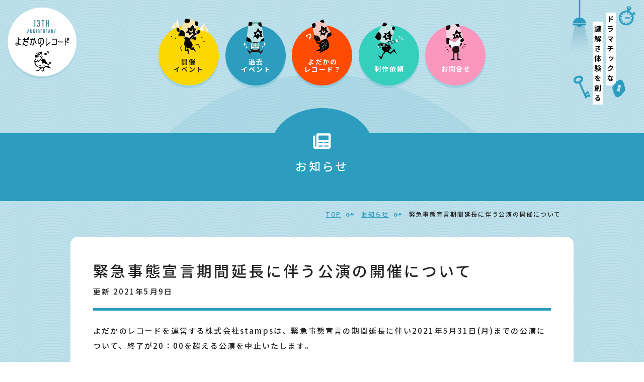

--- FILE ---
content_type: text/html; charset=UTF-8
request_url: https://www.yodaka.info/news/120
body_size: 6942
content:
<!DOCTYPE html>
<html lang="ja">

<head>
  <meta charset="utf-8">
  <meta http-equiv="X-UA-Compatible" content="IE=edge">

  <!-- Google Tag Manager -->
  <script>
    (function(w, d, s, l, i) {
      w[l] = w[l] || [];
      w[l].push({
        'gtm.start': new Date().getTime(),
        event: 'gtm.js'
      });
      var f = d.getElementsByTagName(s)[0],
        j = d.createElement(s),
        dl = l != 'dataLayer' ? '&l=' + l : '';
      j.async = true;
      j.src = 'https://www.googletagmanager.com/gtm.js?id=' + i + dl;
      f.parentNode.insertBefore(j, f);
    })(window, document, 'script', 'dataLayer', 'GTM-5PFJG9S');
  </script>
  <!-- End Google Tag Manager -->
      <title>緊急事態宣言期間延長に伴う公演の開催について | よだかのレコード</title>
  
  
  <meta name="viewport" content="width=device-width">
  <!-- <meta name="keywords" content="" /> -->
      <meta name="description" content="">
    <meta name="format-detection" content="telephone=no">
  <link rel="canonical" href="https://www.yodaka.info/news/120">

  <meta property="og:locale" content="ja_JP">
      <meta property="og:type" content="article">
    <meta property="og:title" content="緊急事態宣言期間延長に伴う公演の開催について | よだかのレコード">
      <meta property="og:description" content="">
    <meta property="og:url" content="https://www.yodaka.info/news/120">
  <meta property="og:site_name" content="よだかのレコード">
  <!-- <meta property="og:image" content="https://www.yodaka.info/cms/wp-content/themes/yodaka/assets/img/ogp.jpg"> -->

  <meta name='robots' content='max-image-preview:large' />
    <script>
        var ajaxurl = 'https://www.yodaka.info/cms/wp-admin/admin-ajax.php';
    </script>
  <link rel='stylesheet' id='wp-block-library-css' href='https://www.yodaka.info/cms/wp-includes/css/dist/block-library/style.min.css?ver=6.1.9' type='text/css' media='all' />
<link rel='stylesheet' id='classic-theme-styles-css' href='https://www.yodaka.info/cms/wp-includes/css/classic-themes.min.css?ver=1' type='text/css' media='all' />
<style id='global-styles-inline-css' type='text/css'>
body{--wp--preset--color--black: #000000;--wp--preset--color--cyan-bluish-gray: #abb8c3;--wp--preset--color--white: #ffffff;--wp--preset--color--pale-pink: #f78da7;--wp--preset--color--vivid-red: #cf2e2e;--wp--preset--color--luminous-vivid-orange: #ff6900;--wp--preset--color--luminous-vivid-amber: #fcb900;--wp--preset--color--light-green-cyan: #7bdcb5;--wp--preset--color--vivid-green-cyan: #00d084;--wp--preset--color--pale-cyan-blue: #8ed1fc;--wp--preset--color--vivid-cyan-blue: #0693e3;--wp--preset--color--vivid-purple: #9b51e0;--wp--preset--gradient--vivid-cyan-blue-to-vivid-purple: linear-gradient(135deg,rgba(6,147,227,1) 0%,rgb(155,81,224) 100%);--wp--preset--gradient--light-green-cyan-to-vivid-green-cyan: linear-gradient(135deg,rgb(122,220,180) 0%,rgb(0,208,130) 100%);--wp--preset--gradient--luminous-vivid-amber-to-luminous-vivid-orange: linear-gradient(135deg,rgba(252,185,0,1) 0%,rgba(255,105,0,1) 100%);--wp--preset--gradient--luminous-vivid-orange-to-vivid-red: linear-gradient(135deg,rgba(255,105,0,1) 0%,rgb(207,46,46) 100%);--wp--preset--gradient--very-light-gray-to-cyan-bluish-gray: linear-gradient(135deg,rgb(238,238,238) 0%,rgb(169,184,195) 100%);--wp--preset--gradient--cool-to-warm-spectrum: linear-gradient(135deg,rgb(74,234,220) 0%,rgb(151,120,209) 20%,rgb(207,42,186) 40%,rgb(238,44,130) 60%,rgb(251,105,98) 80%,rgb(254,248,76) 100%);--wp--preset--gradient--blush-light-purple: linear-gradient(135deg,rgb(255,206,236) 0%,rgb(152,150,240) 100%);--wp--preset--gradient--blush-bordeaux: linear-gradient(135deg,rgb(254,205,165) 0%,rgb(254,45,45) 50%,rgb(107,0,62) 100%);--wp--preset--gradient--luminous-dusk: linear-gradient(135deg,rgb(255,203,112) 0%,rgb(199,81,192) 50%,rgb(65,88,208) 100%);--wp--preset--gradient--pale-ocean: linear-gradient(135deg,rgb(255,245,203) 0%,rgb(182,227,212) 50%,rgb(51,167,181) 100%);--wp--preset--gradient--electric-grass: linear-gradient(135deg,rgb(202,248,128) 0%,rgb(113,206,126) 100%);--wp--preset--gradient--midnight: linear-gradient(135deg,rgb(2,3,129) 0%,rgb(40,116,252) 100%);--wp--preset--duotone--dark-grayscale: url('#wp-duotone-dark-grayscale');--wp--preset--duotone--grayscale: url('#wp-duotone-grayscale');--wp--preset--duotone--purple-yellow: url('#wp-duotone-purple-yellow');--wp--preset--duotone--blue-red: url('#wp-duotone-blue-red');--wp--preset--duotone--midnight: url('#wp-duotone-midnight');--wp--preset--duotone--magenta-yellow: url('#wp-duotone-magenta-yellow');--wp--preset--duotone--purple-green: url('#wp-duotone-purple-green');--wp--preset--duotone--blue-orange: url('#wp-duotone-blue-orange');--wp--preset--font-size--small: 13px;--wp--preset--font-size--medium: 20px;--wp--preset--font-size--large: 36px;--wp--preset--font-size--x-large: 42px;--wp--preset--spacing--20: 0.44rem;--wp--preset--spacing--30: 0.67rem;--wp--preset--spacing--40: 1rem;--wp--preset--spacing--50: 1.5rem;--wp--preset--spacing--60: 2.25rem;--wp--preset--spacing--70: 3.38rem;--wp--preset--spacing--80: 5.06rem;}:where(.is-layout-flex){gap: 0.5em;}body .is-layout-flow > .alignleft{float: left;margin-inline-start: 0;margin-inline-end: 2em;}body .is-layout-flow > .alignright{float: right;margin-inline-start: 2em;margin-inline-end: 0;}body .is-layout-flow > .aligncenter{margin-left: auto !important;margin-right: auto !important;}body .is-layout-constrained > .alignleft{float: left;margin-inline-start: 0;margin-inline-end: 2em;}body .is-layout-constrained > .alignright{float: right;margin-inline-start: 2em;margin-inline-end: 0;}body .is-layout-constrained > .aligncenter{margin-left: auto !important;margin-right: auto !important;}body .is-layout-constrained > :where(:not(.alignleft):not(.alignright):not(.alignfull)){max-width: var(--wp--style--global--content-size);margin-left: auto !important;margin-right: auto !important;}body .is-layout-constrained > .alignwide{max-width: var(--wp--style--global--wide-size);}body .is-layout-flex{display: flex;}body .is-layout-flex{flex-wrap: wrap;align-items: center;}body .is-layout-flex > *{margin: 0;}:where(.wp-block-columns.is-layout-flex){gap: 2em;}.has-black-color{color: var(--wp--preset--color--black) !important;}.has-cyan-bluish-gray-color{color: var(--wp--preset--color--cyan-bluish-gray) !important;}.has-white-color{color: var(--wp--preset--color--white) !important;}.has-pale-pink-color{color: var(--wp--preset--color--pale-pink) !important;}.has-vivid-red-color{color: var(--wp--preset--color--vivid-red) !important;}.has-luminous-vivid-orange-color{color: var(--wp--preset--color--luminous-vivid-orange) !important;}.has-luminous-vivid-amber-color{color: var(--wp--preset--color--luminous-vivid-amber) !important;}.has-light-green-cyan-color{color: var(--wp--preset--color--light-green-cyan) !important;}.has-vivid-green-cyan-color{color: var(--wp--preset--color--vivid-green-cyan) !important;}.has-pale-cyan-blue-color{color: var(--wp--preset--color--pale-cyan-blue) !important;}.has-vivid-cyan-blue-color{color: var(--wp--preset--color--vivid-cyan-blue) !important;}.has-vivid-purple-color{color: var(--wp--preset--color--vivid-purple) !important;}.has-black-background-color{background-color: var(--wp--preset--color--black) !important;}.has-cyan-bluish-gray-background-color{background-color: var(--wp--preset--color--cyan-bluish-gray) !important;}.has-white-background-color{background-color: var(--wp--preset--color--white) !important;}.has-pale-pink-background-color{background-color: var(--wp--preset--color--pale-pink) !important;}.has-vivid-red-background-color{background-color: var(--wp--preset--color--vivid-red) !important;}.has-luminous-vivid-orange-background-color{background-color: var(--wp--preset--color--luminous-vivid-orange) !important;}.has-luminous-vivid-amber-background-color{background-color: var(--wp--preset--color--luminous-vivid-amber) !important;}.has-light-green-cyan-background-color{background-color: var(--wp--preset--color--light-green-cyan) !important;}.has-vivid-green-cyan-background-color{background-color: var(--wp--preset--color--vivid-green-cyan) !important;}.has-pale-cyan-blue-background-color{background-color: var(--wp--preset--color--pale-cyan-blue) !important;}.has-vivid-cyan-blue-background-color{background-color: var(--wp--preset--color--vivid-cyan-blue) !important;}.has-vivid-purple-background-color{background-color: var(--wp--preset--color--vivid-purple) !important;}.has-black-border-color{border-color: var(--wp--preset--color--black) !important;}.has-cyan-bluish-gray-border-color{border-color: var(--wp--preset--color--cyan-bluish-gray) !important;}.has-white-border-color{border-color: var(--wp--preset--color--white) !important;}.has-pale-pink-border-color{border-color: var(--wp--preset--color--pale-pink) !important;}.has-vivid-red-border-color{border-color: var(--wp--preset--color--vivid-red) !important;}.has-luminous-vivid-orange-border-color{border-color: var(--wp--preset--color--luminous-vivid-orange) !important;}.has-luminous-vivid-amber-border-color{border-color: var(--wp--preset--color--luminous-vivid-amber) !important;}.has-light-green-cyan-border-color{border-color: var(--wp--preset--color--light-green-cyan) !important;}.has-vivid-green-cyan-border-color{border-color: var(--wp--preset--color--vivid-green-cyan) !important;}.has-pale-cyan-blue-border-color{border-color: var(--wp--preset--color--pale-cyan-blue) !important;}.has-vivid-cyan-blue-border-color{border-color: var(--wp--preset--color--vivid-cyan-blue) !important;}.has-vivid-purple-border-color{border-color: var(--wp--preset--color--vivid-purple) !important;}.has-vivid-cyan-blue-to-vivid-purple-gradient-background{background: var(--wp--preset--gradient--vivid-cyan-blue-to-vivid-purple) !important;}.has-light-green-cyan-to-vivid-green-cyan-gradient-background{background: var(--wp--preset--gradient--light-green-cyan-to-vivid-green-cyan) !important;}.has-luminous-vivid-amber-to-luminous-vivid-orange-gradient-background{background: var(--wp--preset--gradient--luminous-vivid-amber-to-luminous-vivid-orange) !important;}.has-luminous-vivid-orange-to-vivid-red-gradient-background{background: var(--wp--preset--gradient--luminous-vivid-orange-to-vivid-red) !important;}.has-very-light-gray-to-cyan-bluish-gray-gradient-background{background: var(--wp--preset--gradient--very-light-gray-to-cyan-bluish-gray) !important;}.has-cool-to-warm-spectrum-gradient-background{background: var(--wp--preset--gradient--cool-to-warm-spectrum) !important;}.has-blush-light-purple-gradient-background{background: var(--wp--preset--gradient--blush-light-purple) !important;}.has-blush-bordeaux-gradient-background{background: var(--wp--preset--gradient--blush-bordeaux) !important;}.has-luminous-dusk-gradient-background{background: var(--wp--preset--gradient--luminous-dusk) !important;}.has-pale-ocean-gradient-background{background: var(--wp--preset--gradient--pale-ocean) !important;}.has-electric-grass-gradient-background{background: var(--wp--preset--gradient--electric-grass) !important;}.has-midnight-gradient-background{background: var(--wp--preset--gradient--midnight) !important;}.has-small-font-size{font-size: var(--wp--preset--font-size--small) !important;}.has-medium-font-size{font-size: var(--wp--preset--font-size--medium) !important;}.has-large-font-size{font-size: var(--wp--preset--font-size--large) !important;}.has-x-large-font-size{font-size: var(--wp--preset--font-size--x-large) !important;}
.wp-block-navigation a:where(:not(.wp-element-button)){color: inherit;}
:where(.wp-block-columns.is-layout-flex){gap: 2em;}
.wp-block-pullquote{font-size: 1.5em;line-height: 1.6;}
</style>
<link rel="https://api.w.org/" href="https://www.yodaka.info/wp-json/" /><link rel="alternate" type="application/json" href="https://www.yodaka.info/wp-json/wp/v2/news/120" /><link rel='shortlink' href='https://www.yodaka.info/?p=120' />
<link rel="alternate" type="application/json+oembed" href="https://www.yodaka.info/wp-json/oembed/1.0/embed?url=https%3A%2F%2Fwww.yodaka.info%2Fnews%2F120" />
<link rel="alternate" type="text/xml+oembed" href="https://www.yodaka.info/wp-json/oembed/1.0/embed?url=https%3A%2F%2Fwww.yodaka.info%2Fnews%2F120&#038;format=xml" />

  <link rel="apple-touch-icon" href="https://www.yodaka.info/cms/wp-content/themes/yodaka/assets/img/ico_favicon.png">
  <link rel="shortcut icon" href="https://www.yodaka.info/cms/wp-content/themes/yodaka/assets/img/ico_favicon.ico">
  <link rel="preconnect" href="https://fonts.gstatic.com">
  <link rel="preconnect" href="https://use.fontawesome.com">
  <link href="https://fonts.googleapis.com/css2?family=Noto+Sans+JP:wght@400;500;700&display=swap" rel="stylesheet">
  <link href="https://use.fontawesome.com/releases/v5.15.3/css/all.css" rel="stylesheet">
  <link rel="preconnect stylesheet" href="https://cdnjs.cloudflare.com/ajax/libs/font-awesome/6.5.1/css/all.min.css" referrerpolicy="no-referrer" />
  <link rel="stylesheet" href="https://www.yodaka.info/cms/wp-content/themes/yodaka/assets/css/scroll-hint.css">
  <link rel="stylesheet" href="https://www.yodaka.info/cms/wp-content/themes/yodaka/assets/css/style.css">
  <link rel="stylesheet" href="https://www.yodaka.info/cms/wp-content/themes/yodaka/assets/css/pages/news.css">  <script type="text/javascript" src="https://www.yodaka.info/cms/wp-content/themes/yodaka/assets/js/picturefill.min.js" async></script>
  <script type="text/javascript" src="https://www.yodaka.info/cms/wp-content/themes/yodaka/assets/js/jquery-3.5.1.min.js"></script>
  <script type="text/javascript" src="https://www.yodaka.info/cms/wp-content/themes/yodaka/assets/js/jquery.inview.min.js"></script>
  <script type="text/javascript" src="https://www.yodaka.info/cms/wp-content/themes/yodaka/assets/js/scroll-hint.min.js"></script>
  <script type="text/javascript" src="https://www.yodaka.info/cms/wp-content/themes/yodaka/assets/js/script.js"></script>
  
</head>

<body class="loading pages">
  <!-- Google Tag Manager (noscript) -->
  <noscript><iframe src="https://www.googletagmanager.com/ns.html?id=GTM-5PFJG9S" height="0" width="0" style="display:none;visibility:hidden"></iframe></noscript>
  <!-- End Google Tag Manager (noscript) -->
        <header class="l-header pages">
      
              <a href="https://www.yodaka.info" class="l-header__logo">
          <img src="https://www.yodaka.info/cms/wp-content/uploads/2025/04/logo.png" width="137" height="142" alt="よだかレコード">
        </a>
            <nav class="l-header-nav">
        <ul class="l-header-nav-list">
          <li class="l-header-nav-list-item top-head-menu-sp">
            <a class="l-header-nav-list-item-link top-link" href="https://www.yodaka.info">
              <picture>
                <source media="(max-width: 640px)" srcset="https://www.yodaka.info/cms/wp-content/themes/yodaka/assets/img/head_menu_icon06_sp.jpg">
                <img src="https://www.yodaka.info/cms/wp-content/themes/yodaka/assets/img/head_menu_icon06.png" width="75" alt="">
              </picture>
              <p class="l-header-nav-list-item-link-text">TOP</p>
            </a>
          </li>
          <li class="l-header-nav-list-item">
            <a class="l-header-nav-list-item-link festivities-event" href="https://www.yodaka.info#event">
              <picture>
                <source media="(max-width: 640px)" srcset="https://www.yodaka.info/cms/wp-content/themes/yodaka/assets/img/head_menu_icon01_sp.jpg">
                <img src="https://www.yodaka.info/cms/wp-content/themes/yodaka/assets/img/head_menu_icon01.png" width="75" alt="">
              </picture>
              <p class="l-header-nav-list-item-link-text">開催<br>イベント</p>
            </a>
          </li>
          <li class="l-header-nav-list-item top-head-menu-pc">
            <a class="l-header-nav-list-item-link previous-event" href="https://www.yodaka.info/event/independent/">
              <img src="https://www.yodaka.info/cms/wp-content/themes/yodaka/assets/img/head_menu_icon02.png" width="45" alt="">
              <p class="l-header-nav-list-item-link-text">過去<br>イベント</p>
            </a>
          </li>
          <li class="l-header-nav-list-item">
            <a class="l-header-nav-list-item-link yodaka-record" href="https://www.yodaka.info/about/">
              <picture>
                <source media="(max-width: 640px)" srcset="https://www.yodaka.info/cms/wp-content/themes/yodaka/assets/img/head_menu_icon03_sp.jpg">
                <img src="https://www.yodaka.info/cms/wp-content/themes/yodaka/assets/img/head_menu_icon03.png" width="52" alt="">
              </picture>
              <p class="l-header-nav-list-item-link-text">よだかの<br>レコード？</p>
            </a>
          </li>
          <li class="l-header-nav-list-item">
            <a class="l-header-nav-list-item-link production-request" href="https://www.yodaka.info/create/">
              <picture>
                <source media="(max-width: 640px)" srcset="https://www.yodaka.info/cms/wp-content/themes/yodaka/assets/img/head_menu_icon04_sp.jpg">
                <img src="https://www.yodaka.info/cms/wp-content/themes/yodaka/assets/img/head_menu_icon04.png" width="57" alt="">
              </picture>
              <p class="l-header-nav-list-item-link-text">制作依頼</p>
            </a>
          </li>
          <li class="l-header-nav-list-item">
            <a class="l-header-nav-list-item-link contact" href="https://www.yodaka.info/contact/">
              <picture>
                <source media="(max-width: 640px)" srcset="https://www.yodaka.info/cms/wp-content/themes/yodaka/assets/img/head_menu_icon05_sp.jpg">
                <img src="https://www.yodaka.info/cms/wp-content/themes/yodaka/assets/img/head_menu_icon05.png" width="42" alt="">
              </picture>
              <p class="l-header-nav-list-item-link-text">お問合せ</p>
            </a>
          </li>
        </ul>
      </nav>

      <div class="l-header-text">
        <div class="l-header-text-figure">
          <picture>
            <source media="(max-width: 640px)" srcset="https://www.yodaka.info/cms/wp-content/themes/yodaka/assets/img/head_right_figure_sp.png">
            <img class="l-header-text-figure-01" src="https://www.yodaka.info/cms/wp-content/themes/yodaka/assets/img/head_right_figure.png">
          </picture>
          <img class="l-header-text-figure-02" src="https://www.yodaka.info/cms/wp-content/themes/yodaka/assets/img/head_right_figure_icon1.png" width="33">
          <img class="l-header-text-figure-03" src="https://www.yodaka.info/cms/wp-content/themes/yodaka/assets/img/head_right_figure_icon2.png" width="33">
          <img class="l-header-text-figure-04" src="https://www.yodaka.info/cms/wp-content/themes/yodaka/assets/img/head_right_figure_icon3.png" width="26">
        </div>
        <div class="l-header-text-figure_hover">
          <picture>
            <source media="(max-width: 640px)" srcset="https://www.yodaka.info/cms/wp-content/themes/yodaka/assets/img/head_right_figure_02_sp.png">
            <img src="https://www.yodaka.info/cms/wp-content/themes/yodaka/assets/img/head_right_figure_02.png">
          </picture>
        </div>
        <div class="l-header-text-main">
          <picture>
            <source media="(max-width: 640px)" srcset="https://www.yodaka.info/cms/wp-content/themes/yodaka/assets/img/head-text_sp.png">
            <img src="https://www.yodaka.info/cms/wp-content/themes/yodaka/assets/img/head-text.png" alt="ドラマチックな謎解き体験を創る">
          </picture>
        </div>
      </div>

      <div class="l-header-sp-navi">
        <div class="l-header-sp-navi-wrap">
          <div class="l-header-sp-navi-hamburger-icon">
            <img src="https://www.yodaka.info/cms/wp-content/themes/yodaka/assets/img/head-menu-hamburger.png" alt="">
          </div>
          <div class="l-header-sp-navi-hamburger-icon-hand">
            <img src="https://www.yodaka.info/cms/wp-content/themes/yodaka/assets/img/head-menu-hamburger_hand.png" alt="">
          </div>
        </div>
        <div class="l-header-sp-navi-hamburger">
          <p class="menu-trigger">
            <span></span>
            <span></span>
            <span></span>
          </p>
        </div>
        <div class="l-header-sp-navi-box">
          <ul class="l-header-sp-navi-box-list">
            <li class="l-header-sp-navi-box-list-item">
              <a class="l-header-sp-navi-box-list-item-link" href="https://www.yodaka.info">トップページ</a>
            </li>
            <li class="l-header-sp-navi-box-list-item">
              <a class="l-header-sp-navi-box-list-item-link" href="https://www.yodaka.info/about/">よだかのレコードとは</a>
            </li>
            <li class="l-header-sp-navi-box-list-item">
              <a class="l-header-sp-navi-box-list-item-link" href="https://www.yodaka.info#event">開催中イベント</a>
            </li>
            <li class="l-header-sp-navi-box-list-item">
              <a class="l-header-sp-navi-box-list-item-link" href="https://www.yodaka.info/event/independent/">過去のイベント</a>
            </li>
            <li class="l-header-sp-navi-box-list-item">
              <a class="l-header-sp-navi-box-list-item-link" href="https://www.yodaka.info/create/">企画・制作依頼</a>
            </li>
            <li class="l-header-sp-navi-box-list-item">
              <a class="l-header-sp-navi-box-list-item-link" href="https://www.yodaka.info/recruit/">採用情報<i class="fas fa-external-link-alt"></i></a>
            </li>
            <li class="l-header-sp-navi-box-list-item">
              <a class="l-header-sp-navi-box-list-item-link" href="https://yodakashop.com/" target="_blank">グッズ情報<i class="fas fa-external-link-alt"></i></a>
            </li>
            <li class="l-header-sp-navi-box-list-item">
              <a class="l-header-sp-navi-box-list-item-link" href="https://www.yodaka.info/news/">お知らせ</a>
            </li>
            <li class="l-header-sp-navi-box-list-item">
              <a class="l-header-sp-navi-box-list-item-link" href="https://www.yodaka.info#access">アクセス</a>
            </li>
          </ul>
          <ul class="l-header-sp-navi-box-sns">
            <li class="l-header-sp-navi-box-sns-item">
              <a class="l-header-sp-navi-box-sns-item-link" href="https://page.line.me/lwz3885y?openQrModal=true" target="_blank">
                <i class="fab fa-line"></i>
              </a>
            </li>
            <li class="l-header-sp-navi-box-sns-item">
              <a class="l-header-sp-navi-box-sns-item-link" href="https://twitter.com/yodaka_info" target="_blank">
                <i class="fa-brands fa-x-twitter"></i>
              </a>
            </li>
            <li class="l-header-sp-navi-box-sns-item">
              <a class="l-header-sp-navi-box-sns-item-link" href="https://www.facebook.com/yodakanorecord" target="_blank">
                <i class="fab fa-facebook-f"></i>
              </a>
            </li>
          </ul>
          <p class="l-header-sp-navi-box-text">
            イベント企画・制作の<br>
            ご相談や運営など、<br>
            お気軽にお問い合わせください。
          </p>
          <a class="m-btn02 m-btn02-yellow" href="https://www.yodaka.info/contact/">
            お問い合わせ
          </a>
        </div>
      </div>
      </header>
<main class="l-main l-main--blue">

  <div class="m-pagetitle m-pagetitle--news">
    <div class="m-pagetitle__ico">
      <img src="https://www.yodaka.info/cms/wp-content/themes/yodaka/assets/img/news/pagetitle_ico_news.png" alt="" width="36" height="32">
    </div>
    <h1 class="m-pagetitle__title">お知らせ</h1>
  </div>

  <ul class="m-breadcrumb m-wrapper" itemscope itemtype="https://schema.org/BreadcrumbList">
    <li class="m-breadcrumb__item" itemprop="itemListElement" itemscope itemtype="https://schema.org/ListItem">
      <a href="https://www.yodaka.info" itemprop="item"><span itemprop="name">TOP</span></a>
      <meta itemprop="position" content="1" />
    </li>
    <li class="m-breadcrumb__item" itemprop="itemListElement" itemscope itemtype="https://schema.org/ListItem">
      <a href="https://www.yodaka.info/news" itemprop="item"><span itemprop="name">お知らせ</span></a>
      <meta itemprop="position" content="2" />
    </li>
    <li class="m-breadcrumb__item" itemprop="itemListElement" itemscope itemtype="https://schema.org/ListItem">
      <span itemprop="name">緊急事態宣言期間延長に伴う公演の開催について</span>
      <meta itemprop="position" content="3" />
    </li>
  </ul>

  <section class="p_news m-wrapper">
    <div class="p_news-detail">
      <div class="p_news-detail-heading">
        <h2 class="p_news-detail-heading__title">緊急事態宣言期間延長に伴う公演の開催について</h2>
        <p class="p_news-detail-heading__date">更新 2021年5月9日</p>
      </div>

      <div class="wp-post">
        <p>よだかのレコードを運営する株式会社stampsは、緊急事態宣言の期間延長に伴い2021年5月31日(月)までの公演について、終了が20：00を超える公演を中止いたします。</p>
<p>ご来場を予定されていた皆様にはご迷惑をおかけし、大変申し訳ございません。新型コロナウイルス感染症拡大防止のため、何卒ご理解いただけますようお願い申し上げます。</p>
<p>該当公演</p>
<p>・SILENT NIGHT 霧の街からの脱出【再演】 5/14,18,19,20,21に開催の公演</p>
<p>・SILENT NIGHT again 霧の街からの脱出【再演】　 5/28に開催の公演</p>
<p>該当公演のチケットをお求めの方には、チケットサイトを通じてご連絡を差し上げております。お手数ですが、ご確認のほど、よろしくお願いいたします。</p>
<p>また、今後の政府発表等により予定が変更となる可能性がございます。よだかのレコードでは今後も各機関からの発表に留意し、新たな決定事項や追加の感染予防対策について速やかに対応するとともに、公式HP、Twitter等にてお知らせいたします。</p>
<p>よだかのレコードでは、引き続き、下記の通り新型コロナウイルス対策を徹底いたします。</p>
<p>・お客様が触れるアイテムなどに除菌・洗浄を施します</p>
<p>・最大参加人数を通常時より減らして開催します</p>
<p>・座席が密集しないよう、分散して席を配置します</p>
<p>・スタッフの手洗いうがい、体温測定を徹底するうえ、マスクを着用します</p>
<p>また、ご来場のお客様におかれましては、以下の点をお願いいたします。</p>
<p>・ご来場のお客様は、入店前に入り口で手指の消毒をお願いいたします</p>
<p>・ご来場のお客様はマスクの着用をお願いいたします</p>
<p>・ご来場のお客様は、受付時に非接触式体温計での検温にご協力いただきます</p>
<p>・発熱を含む風邪のような症状や、その他体調不良の際にはご来場をお控えください</p>
<p>・以上をご対応いただけない方は、入場をお断りする場合がございます</p>
<p>感染拡大防止のため、ご理解ご協力くださいますようよろしくお願い申し上げます。</p>
      </div>
    </div>

    <ul class="m-btn--detail">
      <li class="m-btn-wrap--col3 m-btn--detail__prev"><a href="https://www.yodaka.info/news/119" rel="prev">前の記事へ</a></li>
      <li class="m-btn-wrap--col3 m-btn--detail__return"><a href="https://www.yodaka.info/news/"><img src="https://www.yodaka.info/cms/wp-content/themes/yodaka/assets/img/news/ico_current.png" alt="" width="29" height="29"></a></li>
      <li class="m-btn-wrap--col3 m-btn--detail__next"><a href="https://www.yodaka.info/news/121" rel="next">次の記事へ</a></li>
    </ul>
  </section>
</main>

<footer class="l-footer">
  <div class="l-footer-wrap">
    <div class="l-footer-record">
      <div class="l-footer-record-music">
        <img src="https://www.yodaka.info/cms/wp-content/themes/yodaka/assets/img/footer_bird_icon02.png" alt="">
      </div>
      <div class="l-footer-record-bird">
        <img src="https://www.yodaka.info/cms/wp-content/themes/yodaka/assets/img/footer_bird_icon.png" alt="">
      </div>
      <p class="l-footer-record-left inview fadeInLeftUp">
        <img src="https://www.yodaka.info/cms/wp-content/themes/yodaka/assets/img/footer_left_record.png" alt="ドラマチックな謎解きの世界へ">
      </p>
      <div class="l-footer-record-main">
        <img src="https://www.yodaka.info/cms/wp-content/themes/yodaka/assets/img/footer_record.png" alt="">
      </div>
      <p class="l-footer-record-right inview fadeInRightUp">
        <img src="https://www.yodaka.info/cms/wp-content/themes/yodaka/assets/img/footer_right_record.png" alt="物語の主人公は誰でもないあなた">
      </p>
    </div>
    <p class="l-footer-logo">
      <img src="https://www.yodaka.info/cms/wp-content/themes/yodaka/assets/img/footer_logo.png" alt="よだかのレコード">
    </p>
    <ul class="l-footer-sns">
      <li class="l-footer-sns-item">
        <a class="l-footer-sns-item-link" href="https://page.line.me/lwz3885y?openQrModal=true" target="_blank">
          <i class="fab fa-line"></i>
        </a>
      </li>
      <li class="l-footer-sns-item">
        <a class="l-footer-sns-item-link" href="https://twitter.com/yodaka_info" target="_blank">
          <i class="fa-brands fa-x-twitter"></i>
        </a>
      </li>
      <li class="l-footer-sns-item">
        <a class="l-footer-sns-item-link" href="https://www.facebook.com/yodakanorecord" target="_blank">
          <i class="fab fa-facebook-f"></i>
        </a>
      </li>
    </ul>
    <p class="l-footer-text">イベント企画・制作の<br class="m-pc-hidden">ご相談や運営など、<br>
      お気軽にお問い合わせください。</p>

    <a class="m-btn02 m-btn02-yellow" href="https://www.yodaka.info/contact/">
      お問い合わせ
    </a>

    <div class="l-footer-nav">
      <ul class="l-footer-nav-list">
        <li class="l-footer-nav-list-item">
          <a class="l-footer-nav-list-item-link" href="https://www.yodaka.info">
            トップページ
          </a>
        </li>
      </ul>
      <ul class="l-footer-nav-list">
        <li class="l-footer-nav-list-item">
          <a class="l-footer-nav-list-item-link" href="https://www.yodaka.info/about/">
            よだかのレコードとは
          </a>
        </li>
        <li class="l-footer-nav-list-item">
          <a class="l-footer-nav-list-item-link" href="https://www.yodaka.info#event">
            開催中イベント
          </a>
        </li>
        <li class="l-footer-nav-list-item">
          <a class="l-footer-nav-list-item-link" href="https://www.yodaka.info/event/independent/">
            過去のイベント
          </a>
        </li>
        <li class="l-footer-nav-list-item">
          <a class="l-footer-nav-list-item-link" href="https://www.yodaka.info/create/">
            企画・制作依頼
          </a>
        </li>
      </ul>
      <ul class="l-footer-nav-list">
        <li class="l-footer-nav-list-item">
          <a class="l-footer-nav-list-item-link " href="https://www.yodaka.info/recruit/" target="_blank">
            採用情報<i class="fas fa-external-link-alt"></i>
          </a>
        </li>
        <li class="l-footer-nav-list-item">
          <a class="l-footer-nav-list-item-link" href="https://yodakashop.com/" target="_blank">
            グッズ情報<i class="fas fa-external-link-alt"></i>
          </a>
        </li>
        <li class="l-footer-nav-list-item">
          <a class="l-footer-nav-list-item-link" href="https://www.yodaka.info/news/">
            お知らせ
          </a>
        </li>
        <li class="l-footer-nav-list-item">
          <a class="l-footer-nav-list-item-link" href="https://www.yodaka.info/#access">
            アクセス
          </a>
        </li>
      </ul>
    </div>
  </div>

  <p class="copy">
    <picture>
      <source media="(max-width: 640px)" srcset="https://www.yodaka.info/cms/wp-content/themes/yodaka/assets/img/footer_copy_sp.png">
      <img src="https://www.yodaka.info/cms/wp-content/themes/yodaka/assets/img/footer_copy.png" alt="">
    </picture>
  </p>

  <div class="page-top">
    <a class="page-top-box" data-pagetop href="#">
      <p class="page-top-box-text">
        <img src="https://www.yodaka.info/cms/wp-content/themes/yodaka/assets/img/pagetop.png" alt="">
      </p>
      <div class="page-top-box-char">
        <img src="https://www.yodaka.info/cms/wp-content/themes/yodaka/assets/img/pagetop_icon.png" alt="">
      </div>
    </a>
  </div>

</footer>

</body>

</html>

--- FILE ---
content_type: text/css
request_url: https://www.yodaka.info/cms/wp-content/themes/yodaka/assets/css/style.css
body_size: 8959
content:
/*! destyle.css v1.0.15 | MIT License | https://github.com/nicolas-cusan/destyle.css */*{-webkit-box-sizing:border-box;box-sizing:border-box}::after,::before{-webkit-box-sizing:inherit;box-sizing:inherit}html{line-height:1.15;-webkit-text-size-adjust:100%;-webkit-tap-highlight-color:transparent}body{margin:0}main{display:block}address,blockquote,dl,figure,form,iframe,p,pre,table{margin:0}h1,h2,h3,h4,h5,h6{font-size:inherit;line-height:inherit;font-weight:inherit;margin:0}ol,ul{margin:0;padding:0;list-style:none}dt{font-weight:700}dd{margin-left:0}hr{-webkit-box-sizing:content-box;box-sizing:content-box;height:0;overflow:visible;border:0;border-top:1px solid;margin:0;clear:both;color:inherit}pre{font-family:monospace,monospace;font-size:inherit}address{font-style:inherit}a{background-color:transparent;text-decoration:none;color:inherit}abbr[title]{border-bottom:none;text-decoration:underline;-webkit-text-decoration:underline dotted;text-decoration:underline dotted}b,strong{font-weight:bolder}code,kbd,samp{font-family:monospace,monospace;font-size:inherit}small{font-size:80%}sub,sup{font-size:75%;line-height:0;position:relative;vertical-align:baseline}sub{bottom:-.25em}sup{top:-.5em}img{border-style:none;vertical-align:bottom}embed,iframe,object{border:0;vertical-align:bottom}button,input,optgroup,select,textarea{-webkit-appearance:none;-moz-appearance:none;appearance:none;vertical-align:middle;color:inherit;font:inherit;border:0;background:0 0;padding:0;margin:0;outline:0;border-radius:0;text-align:inherit}[type=checkbox]{-webkit-appearance:checkbox;-moz-appearance:checkbox;appearance:checkbox}[type=radio]{-webkit-appearance:radio;-moz-appearance:radio;appearance:radio}button,input{overflow:visible}button,select{text-transform:none}[type=button],[type=reset],[type=submit],button{cursor:pointer;-webkit-appearance:none;-moz-appearance:none;appearance:none}[type=button][disabled],[type=reset][disabled],[type=submit][disabled],button[disabled]{cursor:default}[type=button]::-moz-focus-inner,[type=reset]::-moz-focus-inner,[type=submit]::-moz-focus-inner,button::-moz-focus-inner{border-style:none;padding:0}[type=button]:-moz-focusring,[type=reset]:-moz-focusring,[type=submit]:-moz-focusring,button:-moz-focusring{outline:1px dotted ButtonText}select::-ms-expand{display:none}option{padding:0}fieldset{margin:0;padding:0;border:0;min-width:0}legend{color:inherit;display:table;max-width:100%;padding:0;white-space:normal}progress{vertical-align:baseline}textarea{overflow:auto}[type=number]::-webkit-inner-spin-button,[type=number]::-webkit-outer-spin-button{height:auto}[type=search]{outline-offset:-2px}[type=search]::-webkit-search-decoration{-webkit-appearance:none}::-webkit-file-upload-button{-webkit-appearance:button;font:inherit}label[for]{cursor:pointer}details{display:block}summary{display:list-item}[contenteditable]{outline:0}table{border-collapse:collapse;border-spacing:0}caption{text-align:left}td,th{vertical-align:top;padding:0}th{text-align:left;font-weight:700}template{display:none}[hidden]{display:none}html{font-family:"Noto Sans JP","ヒラギノ角ゴ ProN W3","Hiragino Kaku Gothic ProN","メイリオ",Meiryo,sans-serif}body{color:#222;font-size:15px;font-size:.9375rem;font-weight:400;line-height:1.8}@media screen and (max-width:768px){body{font-size:14px;font-size:.875rem}}a:hover{text-decoration:underline}a img{-webkit-transition-property:opacity;transition-property:opacity;-webkit-transition-duration:.2s;transition-duration:.2s;-webkit-backface-visibility:hidden;backface-visibility:hidden}img{max-width:100%;height:auto}button:focus,input:focus,optgroup:focus,select:focus,textarea:focus{outline:-webkit-focus-ring-color auto 1px;outline-color:-webkit-focus-ring-color;outline-style:auto;outline-width:1px}small{font-size:inherit}iframe[name=google_conversion_frame]{float:left;width:0!important;height:0!important;margin-top:-13px;line-height:0!important;font-size:0!important}body{min-width:1000px;overflow-x:hidden}@media screen and (max-width:1000px){body{overflow:auto}}@media screen and (max-width:640px){body{min-width:100%}}.l-header{position:relative;min-width:1000px}@media screen and (max-width:640px){.l-header{min-width:100%;height:30vw}}.l-header.pages{height:265px;background-image:url(../img/main-bg-page.png),url(../img/body_bg_blue.png);background-size:50% auto,222px;background-position:center bottom;background-repeat:no-repeat,repeat;position:relative}@media screen and (max-width:640px){.l-header.pages{height:auto;background-image:url(../img/body_bg_blue.png);background-repeat:repeat;padding-top:40%}}.l-header__logo{position:absolute;top:15px;left:15px}@media screen and (max-width:640px){.l-header__logo{width:26%;top:7px;left:7px}}.l-header-nav{padding-top:50px}@media screen and (max-width:640px){.l-header-nav{position:relative;z-index:100;padding-top:0}}.l-header-nav-list{display:-webkit-box;display:-ms-flexbox;display:flex;-webkit-box-pack:justify;-ms-flex-pack:justify;justify-content:space-between;max-width:650px;margin-left:auto;margin-right:auto}@media screen and (max-width:640px){.l-header-nav-list{position:fixed;bottom:0;width:100%}}.l-header-nav-list-item{position:relative}@media screen and (max-width:640px){.l-header-nav-list-item{width:calc(100% / 5)}}.l-header-nav-list-item::after{content:"";display:inline-block;position:absolute;top:4%;left:50%;-webkit-transform:translateX(-50%);transform:translateX(-50%);border-radius:200px;width:120px;height:120px;background-color:rgba(44,157,190,.2)}@media screen and (max-width:640px){.l-header-nav-list-item::after{content:none}}.l-header-nav-list-item.top-head-menu-sp{display:none}@media screen and (max-width:640px){.l-header-nav-list-item.top-head-menu-sp{display:block}}.l-header-nav-list-item.top-head-menu-pc{display:block}@media screen and (max-width:640px){.l-header-nav-list-item.top-head-menu-pc{display:none}}.l-header-nav-list-item-link{position:relative;width:120px;height:120px;display:block;border-radius:200px;background-color:#fcd800;z-index:1}.l-header-nav-list-item-link:hover{text-decoration:none}@media screen and (max-width:640px){.l-header-nav-list-item-link{width:100%;height:auto;border-radius:0}.l-header-nav-list-item-link::after{content:"";position:absolute;display:inline-block;padding-top:100%;width:100%}}.l-header-nav-list-item-link img{position:absolute;top:-13px;left:52%;-webkit-transform:translateX(-50%);transform:translateX(-50%)}@media screen and (max-width:640px){.l-header-nav-list-item-link img{width:100%;position:static;top:0;left:0;-webkit-transform:none;transform:none}}.l-header-nav-list-item-link-text{font-size:13px;font-size:.8125rem;line-height:1.2;text-align:center;padding-top:65px;font-weight:700;color:#222;letter-spacing:.15em}@media screen and (max-width:640px){.l-header-nav-list-item-link-text{display:none}}.l-header-nav-list-item-link.top-link{background-color:#2c9dbe}.l-header-nav-list-item-link.top-link img{top:4vw;left:53%;width:38%}@media screen and (max-width:640px){.l-header-nav-list-item-link.top-link img{width:100%;position:static;top:0;left:0;-webkit-transform:none;transform:none}}.l-header-nav-list-item-link.top-link .l-header-nav-list-item-link-text{color:#fff;padding-left:3px}@media(hover:hover)and (pointer:fine){.l-header-nav-list-item-link.festivities-event:hover img{-webkit-animation:updown .8s step-start 0s infinite;animation:updown .8s step-start 0s infinite}}.l-header-nav-list-item-link.festivities-event img{position:absolute;top:-13px;left:52%;-webkit-transform:translateX(-50%);transform:translateX(-50%)}@media screen and (max-width:640px){.l-header-nav-list-item-link.festivities-event img{width:100%;position:static;top:0;left:0;-webkit-transform:none;transform:none}}.l-header-nav-list-item-link.previous-event{background-color:#2c9dbe}@media(hover:hover)and (pointer:fine){.l-header-nav-list-item-link.previous-event:hover img{-webkit-animation:rotate_ani .8s step-start 0s infinite;animation:rotate_ani .8s step-start 0s infinite}}.l-header-nav-list-item-link.previous-event img{top:-7px;left:49%}@media screen and (max-width:640px){.l-header-nav-list-item-link.previous-event img{width:100%;position:static;top:0;left:0;-webkit-transform:none;transform:none}}.l-header-nav-list-item-link.previous-event .l-header-nav-list-item-link-text{color:#fff;padding-left:3px}.l-header-nav-list-item-link.yodaka-record{background-color:#ff4b04}@media(hover:hover)and (pointer:fine){.l-header-nav-list-item-link.yodaka-record:hover img{-webkit-animation:updown .8s step-start 0s infinite;animation:updown .8s step-start 0s infinite}}.l-header-nav-list-item-link.yodaka-record img{top:-11px;left:45%}@media screen and (max-width:640px){.l-header-nav-list-item-link.yodaka-record img{width:100%;position:static;top:0;left:0;-webkit-transform:none;transform:none}}.l-header-nav-list-item-link.yodaka-record .l-header-nav-list-item-link-text{color:#fff;padding-left:3px;bottom:2vw}.l-header-nav-list-item-link.yodaka-record::after{background-color:#ff4b04}.l-header-nav-list-item-link.production-request{background-color:#35cfbd}@media(hover:hover)and (pointer:fine){.l-header-nav-list-item-link.production-request:hover img{-webkit-animation:rotate_ani .8s step-start 0s infinite;animation:rotate_ani .8s step-start 0s infinite}}.l-header-nav-list-item-link.production-request img{top:-6px;left:50%}@media screen and (max-width:640px){.l-header-nav-list-item-link.production-request img{width:100%;position:static;top:0;left:0;-webkit-transform:none;transform:none}}.l-header-nav-list-item-link.production-request .l-header-nav-list-item-link-text{color:#fff;padding-left:3px;padding-top:79px}@media screen and (max-width:640px){.l-header-nav-list-item-link.production-request .l-header-nav-list-item-link-text{padding-top:0}}.l-header-nav-list-item-link.contact{background-color:#fb97bd}@media(hover:hover)and (pointer:fine){.l-header-nav-list-item-link.contact:hover img{-webkit-animation:updown .8s step-start 0s infinite;animation:updown .8s step-start 0s infinite}}.l-header-nav-list-item-link.contact img{top:-3px;left:50%}@media screen and (max-width:640px){.l-header-nav-list-item-link.contact img{width:100%;position:static;top:0;left:0;-webkit-transform:none;transform:none}}.l-header-nav-list-item-link.contact .l-header-nav-list-item-link-text{color:#fff;padding-left:3px;padding-top:79px}@media screen and (max-width:640px){.l-header-nav-list-item-link.contact .l-header-nav-list-item-link-text{padding-top:0}}.l-header-text{position:absolute;right:20px;top:0;max-width:130px}@media screen and (max-width:640px){.l-header-text{right:auto;left:50%;-webkit-transform:translateX(-45%);transform:translateX(-45%);max-width:100%;width:42%}}.l-header-text-figure{position:relative;z-index:1}.l-header-text-figure-02{position:absolute;top:12px;right:-3px;-webkit-animation:rotate_ani2 .8s step-start .4s infinite;animation:rotate_ani2 .8s step-start .4s infinite}@media screen and (max-width:640px){.l-header-text-figure-02{top:8%;left:3%;right:auto;width:17%}}.l-header-text-figure-03{position:absolute;bottom:9px;left:10px;-webkit-animation:rotate_ani2 .8s step-start 0s infinite;animation:rotate_ani2 .8s step-start 0s infinite}@media screen and (max-width:640px){.l-header-text-figure-03{bottom:2%;width:14%;left:1%}}.l-header-text-figure-04{position:absolute;bottom:13px;right:17px;-webkit-animation:updown4 .8s step-start 0s infinite;animation:updown4 .8s step-start 0s infinite}@media screen and (max-width:640px){.l-header-text-figure-04{bottom:0;right:1%;width:13%}}.l-header-text-figure_hover{position:absolute;top:0;z-index:1;-webkit-animation:lighting 10s step-start 0s infinite;animation:lighting 10s step-start 0s infinite}.l-header-text-figure_hover img{height:209px}@media screen and (max-width:640px){.l-header-text-figure_hover img{height:auto}}.l-header-text-main{position:absolute;top:25px;right:36px;max-width:46px}@media screen and (max-width:640px){.l-header-text-main{top:37%;right:auto;left:50%;-webkit-transform:translateX(-50%);transform:translateX(-50%);max-width:100%;width:81%}}.l-header-sp-navi{display:none}@media screen and (max-width:640px){.l-header-sp-navi{position:absolute;display:-webkit-box;display:-ms-flexbox;display:flex;-webkit-box-pack:center;-ms-flex-pack:center;justify-content:center;-webkit-box-align:center;-ms-flex-align:center;align-items:center;right:3%;top:60px;width:18vw;height:18vw}.l-header-sp-navi.active{position:fixed;top:60px;z-index:2}}.l-header-sp-navi-hamburger{position:relative;display:-webkit-box;display:-ms-flexbox;display:flex;-webkit-box-pack:center;-ms-flex-pack:center;justify-content:center;-webkit-box-align:center;-ms-flex-align:center;align-items:center;width:16vw;height:16vw;background-color:#ff4b04;border-radius:200px;z-index:10}.l-header-sp-navi-hamburger.active{background-color:#fff}.l-header-sp-navi-hamburger-icon{position:absolute;top:-58%;left:50%;-webkit-transform:translateX(-50%);transform:translateX(-50%);z-index:10;width:47%}.l-header-sp-navi-hamburger-icon-hand{position:absolute;top:-14px;left:50%;-webkit-transform:translateX(-50%);transform:translateX(-50%);z-index:100;width:47%}.l-header-sp-navi-hamburger .menu-trigger{position:relative;width:37%;height:5vw;-webkit-transition:all .4s;transition:all .4s;-webkit-box-sizing:border-box;box-sizing:border-box;z-index:10}.l-header-sp-navi-hamburger .menu-trigger span{display:inline-block;-webkit-transition:all .4s;transition:all .4s;-webkit-box-sizing:border-box;box-sizing:border-box;position:absolute;left:0;width:100%;height:3px;background-color:#fff;border-radius:1px}@media screen and (max-width:640px){.l-header-sp-navi-hamburger .menu-trigger span{height:2px}}.l-header-sp-navi-hamburger .menu-trigger span:nth-of-type(1){top:0}.l-header-sp-navi-hamburger .menu-trigger span:nth-of-type(2){top:2.3vw}.l-header-sp-navi-hamburger .menu-trigger span:nth-of-type(3){bottom:0}.l-header-sp-navi-hamburger .menu-trigger span:nth-of-type(4){bottom:0;background-color:transparent}.l-header-sp-navi-hamburger .menu-trigger.active span{background-color:#ff4b04}.l-header-sp-navi-hamburger .menu-trigger.active span:nth-of-type(1){-webkit-transform:translateY(2.7vw) rotate(-45deg);transform:translateY(2.7vw) rotate(-45deg)}.l-header-sp-navi-hamburger .menu-trigger.active span:nth-of-type(2){opacity:0}.l-header-sp-navi-hamburger .menu-trigger.active span:nth-of-type(3){-webkit-transform:translateY(-2vw) rotate(45deg);transform:translateY(-2vw) rotate(45deg)}.l-header-sp-navi-box{display:block;position:fixed;top:0;left:100%;width:100%;height:100%;background-image:url(../img/footer_bg.jpg);z-index:2;overflow:scroll;-webkit-transition:all .3s;transition:all .3s;padding-top:35px;padding-left:35px;padding-right:35px;padding-bottom:27%}.l-header-sp-navi-box-list-item-link{font-size:14px;font-size:.875rem;position:relative;color:#fff;display:block;margin-bottom:10px;padding-left:20px}.l-header-sp-navi-box-list-item-link i{margin-left:7px;font-size:13px;font-size:.8125rem}.l-header-sp-navi-box-list-item-link::before{content:"";display:inline-block;font-family:"Font Awesome 5 Free",sans-serif;font-weight:900;line-height:1;position:absolute;top:50%;left:0;-webkit-transform:translateY(-50%);transform:translateY(-50%);font-size:11px;font-size:.6875rem}.l-header-sp-navi-box-sns{display:-webkit-box;display:-ms-flexbox;display:flex;-webkit-box-pack:justify;-ms-flex-pack:justify;justify-content:space-between;max-width:120px;margin-left:auto;margin-right:auto}.l-header-sp-navi-box-sns-item-link{font-size:30px;font-size:1.875rem;color:#fff}.l-header-sp-navi-box-text{padding-top:10px;color:#fff;text-align:center;font-size:15px;font-size:.9375rem;font-weight:700;letter-spacing:.1em}.l-header-sp-navi-box .m-btn02{margin-top:15px}.l-header-sp-navi-box.active{left:0}.l-main .slick-dots{max-width:1000px;margin-right:auto;margin-left:auto;bottom:auto;top:-50px;left:50%;-webkit-transform:translateX(-50%);transform:translateX(-50%);text-align:right}@media screen and (max-width:1024px){.l-main .slick-dots{width:96%}}@media screen and (max-width:640px){.l-main .slick-dots{text-align:center;top:0}}.l-main .slick-dots li{width:12px;height:12px;margin-left:10px;margin-right:10px}@media screen and (max-width:640px){.l-main .slick-dots li{margin-left:6px;margin-right:6px}}.l-main .slick-dots li.slick-active::before{-webkit-transition:all .5s;transition:all .5s;content:"";display:block;border:1px solid #2c9dbe;border-radius:100px;width:25px;height:25px;position:absolute;top:0;-webkit-transform:translate(-34%,-33%);transform:translate(-34%,-33%)}@media screen and (max-width:640px){.l-main .slick-dots li.slick-active::before{width:21px;height:21px;-webkit-transform:translate(-36%,-35%);transform:translate(-36%,-35%)}}.l-main .slick-dots li.slick-active button::before{background-color:#2c9dbe}.l-main .slick-dots li::after{content:"";display:inline-block;width:23px;height:1px;background-color:#2c9dbe;position:absolute;top:4px;left:8px}@media screen and (max-width:640px){.l-main .slick-dots li::after{top:3px;width:16px}}.l-main .slick-dots li button{width:12px;height:12px;padding:0}.l-main .slick-dots li button::before{content:"";display:inline-block;background-color:#fff;opacity:1;z-index:1;width:8px;height:8px;border-radius:10px}@media screen and (max-width:640px){.l-main .slick-dots li button::before{width:6px;height:6px}}.l-main .slick-dots li button::after{content:"";font-family:slick;line-height:20px;position:absolute;top:-2px;left:-2px;text-align:center;width:12px;height:12px;background-color:#2c9dbe;border-radius:10px;-webkit-font-smoothing:antialiased;-moz-osx-font-smoothing:grayscale}@media screen and (max-width:640px){.l-main .slick-dots li button::after{width:10px;height:10px}}.l-main .slick-dots li:last-child{margin-right:0}.l-main .slick-dots li:last-child::after{content:none}.l-main--pink{position:relative;z-index:1;background-color:#fff;background-image:url(../img/body_bg_pink.png);background-size:222px;background-repeat:repeat}.l-main--blue{position:relative;z-index:1;background-color:#fff;background-image:url(../img/body_bg_blue.png);background-size:222px;background-repeat:repeat}.l-footer{position:relative;background-image:url(../img/footer_bg.jpg)}@media screen and (max-width:640px){.l-footer{margin-bottom:19%}}.l-footer-wrap{max-width:555px;margin-left:auto;margin-right:auto}@media screen and (max-width:640px){.l-footer-wrap{padding-left:20px;padding-right:20px}}.l-footer-record{max-width:340px;margin-left:auto;margin-right:auto;margin-top:-110px;position:relative;display:-webkit-box;display:-ms-flexbox;display:flex;z-index:1}@media screen and (max-width:640px){.l-footer-record{margin-top:-74px}}.l-footer-record-bird{max-width:36px;position:absolute;top:-39px;left:50%;-webkit-transform:translateX(-45%);transform:translateX(-45%);-webkit-animation:foot_bird 15s linear 0s infinite;animation:foot_bird 15s linear 0s infinite}.l-footer-record-music{max-width:13px;position:absolute;top:-62px;left:58%;-webkit-transform:translateX(-45%);transform:translateX(-45%);-webkit-animation:foot_music 15s linear 0s infinite;animation:foot_music 15s linear 0s infinite;opacity:0}.l-footer-record-left{max-width:45px;position:absolute;left:0;top:20px;-webkit-animation:foot_record_text 5s step-start 0s;animation:foot_record_text 5s step-start 0s}@media screen and (max-width:640px){.l-footer-record-left{max-width:34px;left:10px}}.l-footer-record-main{max-width:215px;width:100%;margin-left:auto;margin-right:auto;position:relative}.l-footer-record-main img{-webkit-animation:rotate_infinite 15s linear 0s infinite;animation:rotate_infinite 15s linear 0s infinite}.l-footer-record-main::before{content:"";display:inline-block;background-color:#2c9dbe;width:100%;height:100%;position:absolute;top:4px;left:0;border-radius:400px;z-index:-1}@media screen and (max-width:640px){.l-footer-record-main{max-width:100%;width:55%}}.l-footer-record-right{position:absolute;max-width:45px;right:0;top:15px;-webkit-animation:foot_record_text 5s step-start 0s;animation:foot_record_text 5s step-start 0s}@media screen and (max-width:640px){.l-footer-record-right{max-width:34px;right:11px}}.l-footer-logo{max-width:140px;text-align:center;margin-left:auto;margin-right:auto;margin-top:40px}.l-footer-sns{display:-webkit-box;display:-ms-flexbox;display:flex;-webkit-box-pack:justify;-ms-flex-pack:justify;justify-content:space-between;max-width:105px;margin-left:auto;margin-right:auto;margin-top:15px}@media screen and (max-width:640px){.l-footer-sns{margin-top:3px}}.l-footer-sns-item{display:-webkit-box;display:-ms-flexbox;display:flex;-webkit-box-pack:center;-ms-flex-pack:center;justify-content:center;-webkit-box-align:center;-ms-flex-align:center;align-items:center}.l-footer-sns-item-link{font-size:20px;font-size:1.25rem;color:#fff;-webkit-transition:-webkit-transform .2s;transition:-webkit-transform .2s;transition:transform .2s;transition:transform .2s,-webkit-transform .2s}.l-footer-sns-item-link:hover{-webkit-transform:scale(1.3);transform:scale(1.3)}@media screen and (max-width:640px){.l-footer-sns-item-link{font-size:27px;font-size:1.6875rem}}.l-footer-text{font-size:16px;font-size:1rem;color:#fff;text-align:center;padding-top:20px;letter-spacing:.1em}@media screen and (max-width:640px){.l-footer-text{padding-top:7px;font-size:14px;font-size:.875rem;line-height:1.6}}.l-footer .m-btn02{margin-top:25px;max-width:500px;margin-left:auto;margin-right:auto}.l-footer-nav{display:-webkit-box;display:-ms-flexbox;display:flex;-webkit-box-pack:justify;-ms-flex-pack:justify;justify-content:space-between;margin-top:50px}@media screen and (max-width:640px){.l-footer-nav{-webkit-box-orient:vertical;-webkit-box-direction:normal;-ms-flex-direction:column;flex-direction:column}}.l-footer-nav-list{padding-right:23px;position:relative}.l-footer-nav-list::after{content:"";display:inline-block;position:absolute;top:0;right:0;width:1px;height:100%;background-color:#fff}@media screen and (max-width:640px){.l-footer-nav-list::after{content:none}}.l-footer-nav-list:last-child{padding-right:0;border-right:none}.l-footer-nav-list:last-child::after{content:none}.l-footer-nav-list-item{margin-bottom:5px}.l-footer-nav-list-item-link{position:relative;padding-left:20px;color:#fff;letter-spacing:.05em;-webkit-transition:left .3s;transition:left .3s}.l-footer-nav-list-item-link:hover{text-decoration:none;opacity:.75}.l-footer-nav-list-item-link:hover::before{left:4px}.l-footer-nav-list-item-link i{margin-left:8px;vertical-align:1px}.l-footer-nav-list-item-link::before{content:"";display:inline-block;font-family:"Font Awesome 5 Free",sans-serif;font-weight:900;line-height:1;color:#fff;position:absolute;top:50%;left:0;-webkit-transform:translateY(-50%);transform:translateY(-50%);-webkit-transition:left .3s;transition:left .3s}.l-footer .copy{max-width:220px;margin-left:30px;margin-top:70px;padding-bottom:35px}@media screen and (max-width:640px){.l-footer .copy{width:120px;margin-left:18px}}.l-footer .page-top{background-image:url(../img/footer_pagetop-bg.png);width:253px;height:203px;position:absolute;bottom:0;right:0}@media screen and (max-width:640px){.l-footer .page-top{background-size:contain;background-position:bottom right;background-repeat:no-repeat;width:195px}}.l-footer .page-top-box{max-width:38px;display:block;position:absolute;right:31px;top:11px}@media screen and (max-width:640px){.l-footer .page-top-box{max-width:26px;display:block;position:absolute;right:26px;top:47px}}.l-footer .page-top-box:hover{top:5px}.l-footer .page-top-box-char{max-width:25px;margin-left:auto;margin-right:auto;padding-top:7px;-webkit-animation:pagetop 15s step-start 0s infinite;animation:pagetop 15s step-start 0s infinite}.m-btn01{display:inline-block;position:relative;margin-left:auto;margin-right:0;color:#fff;font-size:13px;font-size:.8125rem}.m-btn01-text{margin-right:40px;letter-spacing:.2em;vertical-align:10px}.m-btn01-text-bold{font-weight:700}.m-btn01-icon{width:30px;height:30px;display:inline-block;position:relative;background-color:#fde44c;border-radius:100px;-webkit-transition:right .2s ease;transition:right .2s ease;position:absolute;top:50%;-webkit-transform:translateY(-63%);transform:translateY(-63%);right:0}.m-btn01-icon img{display:inline-block;position:absolute;top:50%;left:50%;-webkit-transform:translate(-50%,-50%);transform:translate(-50%,-50%);max-width:14px}.m-btn01-black .m-btn01-text{color:#222}.m-btn01-black .m-btn01-icon{background-color:#222}.m-btn01-right{padding-top:15px;display:block;text-align:right}.m-btn01:hover{text-decoration:none}.m-btn01:hover .m-btn01-icon{right:-5px}.m-btn02{font-size:20px;font-size:1.25rem;max-width:700px;width:100%;margin-left:auto;margin-right:auto;background-color:#2c9dbe;text-align:center;color:#fff;display:block;font-weight:700;padding-top:24px;padding-bottom:20px;border-radius:10px;letter-spacing:.05em;position:relative;-webkit-transition:all .2s;transition:all .2s;border:2px solid #2c9dbe}@media screen and (max-width:640px){.m-btn02{padding-top:18px;padding-bottom:17px}}.m-btn02:hover{text-decoration:none}.m-btn02:hover::after{right:15px}@media screen and (max-width:640px){.m-btn02{font-size:14px;font-size:.875rem}}.m-btn02::after{font-family:"Font Awesome 5 Free",sans-serif;font-weight:900;line-height:1;content:" ";font-size:20px;font-size:1.25rem;display:inline-block;position:absolute;top:50%;right:20px;-webkit-transform:translateY(-50%);transform:translateY(-50%);-webkit-transition:right .2s;transition:right .2s}.m-btn02-yellow{background-color:#fde44c;color:#222;border:2px solid #fde44c}.m-btn02-yellow::after{color:#222}.m-btn02-yellow:hover{text-decoration:none}.m-btn02-yellow:hover::after{right:15px}.m-sec-title01{margin-bottom:20px}@media screen and (max-width:640px){.m-sec-title01{text-align:center}}.m-sec-title01-main{max-width:95px}.m-sec-title01-text{font-size:15px;font-size:.9375rem;vertical-align:middle;margin-left:15px;color:#2c9dbe;font-weight:700}@media screen and (max-width:640px){.m-sec-title01-text{display:none}}.m-sec-title01-text-black{color:#000}.m-sec-title01-text-white{color:#fff}.m-sec-title01-center{text-align:center;margin-bottom:30px}.m-sec-title01-center .m-sec-title01-main{text-align:center;margin-bottom:10px}@media screen and (max-width:640px){.m-sec-title01-center .m-sec-title01-main{margin-bottom:7px}}.m-sec-title01-center .m-sec-title01-text{font-size:17px;font-size:1.0625rem;display:block;width:100%;margin-left:0}@media screen and (max-width:640px){.m-sec-title01-center .m-sec-title01-text{font-size:15px;font-size:.9375rem}}.m-title-curtain{-webkit-font-feature-settings:"palt";font-feature-settings:"palt";line-height:1.6666666667;text-align:center}.m-title-curtain .bg{display:inline-block;margin-bottom:.8em;position:relative}.m-title-curtain .bg::before{content:"";display:block;width:104%;height:100%;background-color:#000;position:absolute;top:0;left:-2%}.m-title-curtain .text{display:inline-block;color:#fff;font-size:30px;font-size:1.875rem;letter-spacing:.08em;font-weight:700;line-height:1;padding:.1em .1em .2em;position:relative}@media screen and (max-width:640px){.m-title-curtain .text{font-size:max(22px,6.5vw)}}.m-breadcrumb{display:-webkit-box;display:-ms-flexbox;display:flex;-webkit-box-pack:end;-ms-flex-pack:end;justify-content:flex-end;padding:15px 25px 0;font-size:12px;font-size:.75rem;letter-spacing:.145em;font-weight:500}@media screen and (max-width:768px){.m-breadcrumb{padding-top:10px;padding-bottom:10px}}.m-breadcrumb__item{white-space:nowrap}.m-breadcrumb__item:not(:first-child)::before{content:"";display:inline-block;width:15px;height:7px;background-image:url(../img/ico_breadcrumbs.png);background-repeat:no-repeat;background-size:contain;margin-right:10px;margin-left:10px}.m-breadcrumb__item a{color:#2c9dbe;text-decoration:underline}.m-breadcrumb__item:last-child{overflow:hidden;text-overflow:ellipsis}.m-pagenavi .wp-pagenavi{display:-webkit-box;display:-ms-flexbox;display:flex;-webkit-box-pack:center;-ms-flex-pack:center;justify-content:center;-webkit-box-align:center;-ms-flex-align:center;align-items:center}.m-pagenavi .current,.m-pagenavi .extend,.m-pagenavi .page{display:-webkit-box;display:-ms-flexbox;display:flex;-webkit-box-pack:center;-ms-flex-pack:center;justify-content:center;-webkit-box-align:center;-ms-flex-align:center;align-items:center;position:relative;width:55px;height:55px;color:#fff;border-radius:50%;background-color:#2c9dbe;margin:0 7px;-webkit-transition:all .2s;transition:all .2s}@media screen and (max-width:768px){.m-pagenavi .current,.m-pagenavi .extend,.m-pagenavi .page{width:35px;height:35px;margin:0 4px}}.m-pagenavi .current,.m-pagenavi .page:hover{color:#2c9dbe;background-color:#95cede;text-decoration:none}.m-pagenavi .nextpostslink,.m-pagenavi .previouspostslink{display:-webkit-box;display:-ms-flexbox;display:flex;-webkit-box-pack:center;-ms-flex-pack:center;justify-content:center;-webkit-box-align:center;-ms-flex-align:center;align-items:center;width:30px;height:30px;font-size:0}.m-pagenavi .nextpostslink::before,.m-pagenavi .previouspostslink::before{content:"";display:block;border-top:2px solid #2c9dbe;border-right:2px solid #2c9dbe;width:17px;height:17px}.m-pagenavi .previouspostslink::before{-webkit-transform:rotate(225deg);transform:rotate(225deg)}.m-pagenavi .nextpostslink::before{-webkit-transform:rotate(45deg);transform:rotate(45deg)}.m-required{display:inline-block;width:40px;color:#fff;font-size:13px;font-size:.8125rem;font-weight:400;text-align:center;line-height:1;padding:5px 0 6px;margin-left:10px;background-color:#d84535}@media screen and (max-width:768px){.m-required{font-size:12px;font-size:.75rem;margin-left:10px}}.m-input{background-color:#fff;border:1px solid #adadad;padding:8px 10px;border-radius:5px;-webkit-transition:all .2s;transition:all .2s}@media screen and (max-width:640px){.m-input{font-size:16px;font-size:1rem}}.m-input::-webkit-input-placeholder{color:#bcbcbc}.m-input::-moz-placeholder{color:#bcbcbc}.m-input:-ms-input-placeholder{color:#bcbcbc}.m-input::-ms-input-placeholder{color:#bcbcbc}.m-input::placeholder{color:#bcbcbc}@media screen and (max-width:640px){.m-input::-webkit-input-placeholder{font-size:14px;font-size:.875rem}.m-input::-moz-placeholder{font-size:14px;font-size:.875rem}.m-input:-ms-input-placeholder{font-size:14px;font-size:.875rem}.m-input::-ms-input-placeholder{font-size:14px;font-size:.875rem}.m-input::placeholder{font-size:14px;font-size:.875rem}}.m-input:focus{outline:0;-webkit-box-shadow:0 0 4px rgba(34,34,34,.2);box-shadow:0 0 4px rgba(34,34,34,.2)}.m-input--short{width:150px}.m-input--half{width:150px;max-width:100%}.m-input--long{width:100%}select.m-input{border:1px solid #adadad;width:100%;padding-right:32px}textarea.m-input{resize:vertical;height:10rem}.m-select-wrapper{display:inline-block;position:relative}.m-select-wrapper::after{content:"";display:block;pointer-events:none;position:absolute;top:50%;right:12px;-webkit-transform:translateY(-50%) rotate(135deg);transform:translateY(-50%) rotate(135deg);border-top:1px solid #222;border-right:1px solid #222;width:5px;height:5px}.mwform-radio-field label{font-weight:inherit!important}.m-radio-list{display:-webkit-box;display:-ms-flexbox;display:flex;-ms-flex-wrap:wrap;flex-wrap:wrap;padding-top:8px;padding-bottom:11px}@media screen and (max-width:768px){.m-radio-list{-webkit-box-orient:vertical;-webkit-box-direction:normal;-ms-flex-direction:column;flex-direction:column}}@media screen and (max-width:640px){.m-radio-list{padding-bottom:0;padding-top:0;margin-top:-.1rem}}.m-radio-list>span{display:-webkit-box;display:-ms-flexbox;display:flex;-webkit-box-align:center;-ms-flex-align:center;align-items:center;position:relative;padding-left:24px}.m-radio-list>span span{display:inline-block;vertical-align:middle;line-height:1.4}.m-radio-list label{display:inline-block;line-height:1}.m-radio-list input[type=radio]{opacity:0;-webkit-appearance:none;-moz-appearance:none;appearance:none;position:absolute}.m-radio-list input[type=radio]+span::after,.m-radio-list input[type=radio]+span::before{content:"";position:absolute;border-radius:50%}.m-radio-list input[type=radio]+span::before{top:3px;left:0;background-color:#fff;border:1px solid #aeaeae;width:15px;height:15px}.m-radio-list input[type=radio]+span::after{opacity:0;top:6px;left:3px;background-color:#222;width:9px;height:9px}.m-radio-list input[type=radio]:checked+span::before{background-color:#fff}.m-radio-list input[type=radio]:checked+span::after{opacity:1}.mwform-checkbox-field label{font-weight:inherit!important}.m-checkbox-list{display:-webkit-box;display:-ms-flexbox;display:flex;-ms-flex-wrap:wrap;flex-wrap:wrap;padding-top:8px;padding-bottom:11px}@media screen and (max-width:768px){.m-checkbox-list{-webkit-box-orient:vertical;-webkit-box-direction:normal;-ms-flex-direction:column;flex-direction:column}}@media screen and (max-width:640px){.m-checkbox-list{padding-bottom:0;padding-top:0;margin-top:-.1rem}}.m-checkbox-list>span{display:-webkit-box;display:-ms-flexbox;display:flex;-webkit-box-align:center;-ms-flex-align:center;align-items:center;position:relative;padding-left:24px}.m-checkbox-list>span span{display:inline-block;vertical-align:middle;line-height:1.4}.m-checkbox-list label{display:inline-block;line-height:1}.m-checkbox-list input[type=checkbox]{opacity:0;-webkit-appearance:none;-moz-appearance:none;appearance:none;position:absolute}.m-checkbox-list input[type=checkbox]+span::after,.m-checkbox-list input[type=checkbox]+span::before{content:"";position:absolute}.m-checkbox-list input[type=checkbox]+span::before{top:2px;left:0;background-color:#fff;border:1px solid #aeaeae;border-radius:3px;width:16px;height:16px}@media screen and (max-width:640px){.m-checkbox-list input[type=checkbox]+span::before{top:1px}}.m-checkbox-list input[type=checkbox]+span::after{opacity:0;top:10px;left:5px;-webkit-transform:translateY(-60%) rotate(45deg);transform:translateY(-60%) rotate(45deg);border-right:2px solid #222;border-bottom:2px solid #222;width:6px;height:11px}@media screen and (max-width:640px){.m-checkbox-list input[type=checkbox]+span::after{top:9px}}.m-checkbox-list input[type=checkbox]:checked+span::before{background-color:#fff}.m-checkbox-list input[type=checkbox]:checked+span::after{opacity:1}.mw_wp_form .m-input-vertical{display:-webkit-box;display:-ms-flexbox;display:flex;-ms-flex-wrap:wrap;flex-wrap:wrap;-webkit-box-orient:vertical;-webkit-box-direction:normal;-ms-flex-flow:column;flex-flow:column}@media screen and (max-width:640px){.mw_wp_form .m-input-vertical{padding-top:0}}.mw_wp_form .m-input-vertical .horizontal-item+.horizontal-item{margin-left:0;margin-top:10px}@media screen and (max-width:640px){.mw_wp_form .m-input-vertical .horizontal-item+.horizontal-item{margin-top:15px}}.mw_wp_form .m-input-vertical .horizontal-item label{display:-webkit-box;display:-ms-flexbox;display:flex;-webkit-box-align:start;-ms-flex-align:start;align-items:flex-start}.mw_wp_form .m-input-horizontal{display:-webkit-box;display:-ms-flexbox;display:flex;-ms-flex-wrap:wrap;flex-wrap:wrap;margin-bottom:-10px}@media screen and (max-width:640px){.mw_wp_form .m-input-horizontal{-webkit-box-orient:vertical;-webkit-box-direction:normal;-ms-flex-direction:column;flex-direction:column;padding-top:0;margin-bottom:-15px}}.mw_wp_form .m-input-horizontal .horizontal-item{margin-right:50px;margin-bottom:10px}@media screen and (max-width:768px){.mw_wp_form .m-input-horizontal .horizontal-item{margin-right:0}}@media screen and (max-width:640px){.mw_wp_form .m-input-horizontal .horizontal-item{margin-right:0;margin-bottom:15px}}.mw_wp_form .m-input-horizontal .horizontal-item+.horizontal-item{margin-left:0}.mw_wp_form .m-input-horizontal .horizontal-item label{display:-webkit-box;display:-ms-flexbox;display:flex;-webkit-box-align:start;-ms-flex-align:start;align-items:flex-start}.mw_wp_form .m-input-horizontal-col2>div,.mw_wp_form .m-input-horizontal-col2>span{width:50%;padding-right:20px;margin-right:0!important}@media screen and (max-width:640px){.mw_wp_form .m-input-horizontal-col2>div,.mw_wp_form .m-input-horizontal-col2>span{width:100%;padding-right:0}}.mw_wp_form .m-input-horizontal-col3>div,.mw_wp_form .m-input-horizontal-col3>span{width:33%;padding-right:20px;margin-right:0!important}@media screen and (max-width:768px){.mw_wp_form .m-input-horizontal-col3>div,.mw_wp_form .m-input-horizontal-col3>span{width:100%;padding-right:0}}.mw_wp_form .m-input-horizontal-birth{font-size:15px;font-size:.9375rem;margin-bottom:0}@media screen and (max-width:640px){.mw_wp_form .m-input-horizontal-birth{-webkit-box-orient:horizontal;-webkit-box-direction:normal;-ms-flex-direction:row;flex-direction:row}.mw_wp_form .m-input-horizontal-birth>div:first-of-type{width:100%;margin-bottom:10px}.mw_wp_form .m-input-horizontal-birth>div:nth-of-type(2n) .m-select-wrapper{margin-left:0}}.mw_wp_form .m-input-horizontal-birth .m-select-wrapper{margin:0 .4em 0 .5em}.m-btn-form{display:-webkit-box;display:-ms-flexbox;display:flex;-webkit-box-pack:center;-ms-flex-pack:center;justify-content:center;-webkit-box-align:center;-ms-flex-align:center;align-items:center;width:240px;height:70px;max-width:100%;padding:10px;color:#fff;font-size:18px;font-size:1.125rem;font-weight:500;letter-spacing:.02em;background-color:#000;border-radius:5px}@media screen and (max-width:640px){.m-btn-form{font-size:16px;font-size:1rem}}.m-btn-form--reverse,.m-btn-form:disabled,.m-btn-form:hover{color:#222;background-color:#d9d9d9;text-decoration:none}.m-btn-form:focus{outline:0}.m-btn-form:disabled{color:#8d8d8d}.m-pc-hidden{display:none}@media screen and (max-width:768px){.m-pc-hidden{display:inline-block}}.m-sp-hidden{display:inline-block}@media screen and (max-width:768px){.m-sp-hidden{display:none}}.visually-hidden{border:0;clip:rect(0 0 0 0);-webkit-clip-path:inset(50%);clip-path:inset(50%);height:1px;margin:-1px;overflow:hidden;padding:0;position:absolute;white-space:nowrap;width:1px}.m-wrapper{max-width:1000px;margin-left:auto;margin-right:auto;min-width:1000px}@media screen and (max-width:1100px){.m-wrapper{padding-left:20px;padding-right:20px}}@media screen and (max-width:1000px){.m-wrapper{max-width:91.25%;min-width:100%}}.m-tellink{pointer-events:none}@media screen and (max-width:768px){.m-tellink{pointer-events:auto;text-decoration:underline}}.m-pagetitle{height:135px;position:relative}@media screen and (max-width:640px){.m-pagetitle{height:100px}}.m-pagetitle::before{content:"";display:block;width:200px;height:150px;border-radius:50%;position:absolute;top:-50px;left:50%;-webkit-transform:translateX(-50%);transform:translateX(-50%)}@media screen and (max-width:640px){.m-pagetitle::before{width:150px;height:112px;top:-37px}}.m-pagetitle__ico{text-align:center;position:relative}@media screen and (max-width:640px){.m-pagetitle__ico{-webkit-transform:scale(.7);transform:scale(.7);-webkit-transform-origin:top center;transform-origin:top center}}.m-pagetitle__title{color:#fff;font-weight:500;font-size:23px;font-size:1.4375rem;letter-spacing:.145em;text-align:center;position:relative}.tCenter{text-align:center!important}.tRight{text-align:right!important}.tLeft{text-align:left!important}.clearfix::after{content:"";display:block;clear:both}.mT0{margin-top:0!important}.mT5{margin-top:5px!important}.mT10{margin-top:10px!important}.mT15{margin-top:15px!important}.mT20{margin-top:20px!important}.mT25{margin-top:25px!important}.mT30{margin-top:30px!important}.mT35{margin-top:35px!important}.mT40{margin-top:40px!important}.mT45{margin-top:45px!important}.mT50{margin-top:50px!important}.mB0{margin-bottom:0!important}.mB5{margin-bottom:5px!important}.mB10{margin-bottom:10px!important}.mB15{margin-bottom:15px!important}.mB20{margin-bottom:20px!important}.mB25{margin-bottom:25px!important}.mB30{margin-bottom:30px!important}.mB35{margin-bottom:35px!important}.mB40{margin-bottom:40px!important}.mB45{margin-bottom:45px!important}.mB50{margin-bottom:50px!important}.mL0{margin-left:0!important}.mL10{margin-left:10px!important}.mL20{margin-left:20px!important}.mL30{margin-left:30px!important}.mR0{margin-right:0!important}.mR10{margin-right:10px!important}.mR20{margin-right:20px!important}.mR30{margin-right:30px!important}.pT0{padding-top:0!important}.pT5{padding-top:5px!important}.pT10{padding-top:10px!important}.pT15{padding-top:15px!important}.pT20{padding-top:20px!important}.pT25{padding-top:25px!important}.pT30{padding-top:30px!important}.pT35{padding-top:35px!important}.pT40{padding-top:40px!important}.pT45{padding-top:45px!important}.pT50{padding-top:50px!important}.pB0{padding-bottom:0!important}.pB5{padding-bottom:5px!important}.pB10{padding-bottom:10px!important}.pB15{padding-bottom:15px!important}.pB20{padding-bottom:20px!important}.pB25{padding-bottom:25px!important}.pB30{padding-bottom:30px!important}.pB35{padding-bottom:35px!important}.pB40{padding-bottom:40px!important}.pB45{padding-bottom:45px!important}.pB50{padding-bottom:50px!important}.pL0{padding-left:0!important}.pL10{padding-left:10px!important}.pL20{padding-left:20px!important}.pL30{padding-left:30px!important}.pR0{padding-right:0!important}.pR10{padding-right:10px!important}.pR20{padding-right:20px!important}.pR30{padding-right:30px!important}.fadeIn{opacity:0;-webkit-transition:1s;transition:1s}.fadeIn.is-show{opacity:1}.fadeInUp{opacity:0;-webkit-transition:1s;transition:1s;-webkit-transform:translate(0,50px);transform:translate(0,50px)}.fadeInUp.is-show{opacity:1;-webkit-transform:translate(0,0);transform:translate(0,0)}.fadeInRightUp{opacity:0;-webkit-transition:1s;transition:1s;-webkit-transform:translate(-50px,50px) rotate(-10deg);transform:translate(-50px,50px) rotate(-10deg)}.fadeInRightUp.is-show{opacity:1;-webkit-transform:translate(0,0) rotate(0);transform:translate(0,0) rotate(0)}.fadeInLeftUp{opacity:0;-webkit-transition:1s;transition:1s;-webkit-transform:translate(50px,50px) rotate(10deg);transform:translate(50px,50px) rotate(10deg)}.fadeInLeftUp.is-show{opacity:1;-webkit-transform:translate(0,0) rotate(0);transform:translate(0,0) rotate(0)}.zoomIn{opacity:0;-webkit-transition:1s;transition:1s;-webkit-transform:scale(.6);transform:scale(.6)}.zoomIn.is-show{opacity:1;-webkit-transform:scale(1);transform:scale(1)}@-webkit-keyframes lighting{0%{opacity:1}2%{opacity:0}4%{opacity:1}50%{opacity:1}52%{opacity:0}54%{opacity:1}56%{opacity:0}}@keyframes lighting{0%{opacity:1}2%{opacity:0}4%{opacity:1}50%{opacity:1}52%{opacity:0}54%{opacity:1}56%{opacity:0}}@-webkit-keyframes updown{0%{-webkit-transform:translate(-50%,0);transform:translate(-50%,0)}50%{-webkit-transform:translate(-50%,-8px);transform:translate(-50%,-8px)}100%{-webkit-transform:translate(-50%,0);transform:translate(-50%,0)}}@keyframes updown{0%{-webkit-transform:translate(-50%,0);transform:translate(-50%,0)}50%{-webkit-transform:translate(-50%,-8px);transform:translate(-50%,-8px)}100%{-webkit-transform:translate(-50%,0);transform:translate(-50%,0)}}@-webkit-keyframes updown2{0%{-webkit-transform:translateY(-2px);transform:translateY(-2px)}50%{-webkit-transform:translateY(4px);transform:translateY(4px)}100%{-webkit-transform:translateY(-2px);transform:translateY(-2px)}}@keyframes updown2{0%{-webkit-transform:translateY(-2px);transform:translateY(-2px)}50%{-webkit-transform:translateY(4px);transform:translateY(4px)}100%{-webkit-transform:translateY(-2px);transform:translateY(-2px)}}@-webkit-keyframes updown3{0%{-webkit-transform:translateY(0);transform:translateY(0)}50%{-webkit-transform:translateY(-4px);transform:translateY(-4px)}100%{-webkit-transform:translateY(0);transform:translateY(0)}}@keyframes updown3{0%{-webkit-transform:translateY(0);transform:translateY(0)}50%{-webkit-transform:translateY(-4px);transform:translateY(-4px)}100%{-webkit-transform:translateY(0);transform:translateY(0)}}@-webkit-keyframes updown4{0%{-webkit-transform:translateY(0);transform:translateY(0)}50%{-webkit-transform:translateY(-2px);transform:translateY(-2px)}100%{-webkit-transform:translateY(0);transform:translateY(0)}}@keyframes updown4{0%{-webkit-transform:translateY(0);transform:translateY(0)}50%{-webkit-transform:translateY(-2px);transform:translateY(-2px)}100%{-webkit-transform:translateY(0);transform:translateY(0)}}@-webkit-keyframes rotate_ani{0%{-webkit-transform:translateX(-50%),rotate(-10deg);transform:translateX(-50%),rotate(-10deg)}50%{-webkit-transform:translateX(-50%) rotate(10deg);transform:translateX(-50%) rotate(10deg)}100%{-webkit-transform:translateX(-50%) rotate(-10deg);transform:translateX(-50%) rotate(-10deg)}}@keyframes rotate_ani{0%{-webkit-transform:translateX(-50%),rotate(-10deg);transform:translateX(-50%),rotate(-10deg)}50%{-webkit-transform:translateX(-50%) rotate(10deg);transform:translateX(-50%) rotate(10deg)}100%{-webkit-transform:translateX(-50%) rotate(-10deg);transform:translateX(-50%) rotate(-10deg)}}@-webkit-keyframes rotate_ani2{0%{-webkit-transform:rotate(-3deg);transform:rotate(-3deg)}50%{-webkit-transform:rotate(3deg);transform:rotate(3deg)}100%{-webkit-transform:rotate(-3deg);transform:rotate(-3deg)}}@keyframes rotate_ani2{0%{-webkit-transform:rotate(-3deg);transform:rotate(-3deg)}50%{-webkit-transform:rotate(3deg);transform:rotate(3deg)}100%{-webkit-transform:rotate(-3deg);transform:rotate(-3deg)}}@-webkit-keyframes rotate_Y{0%{-webkit-transform:rotateY(0);transform:rotateY(0)}50%{-webkit-transform:rotateY(180deg);transform:rotateY(180deg)}100%{-webkit-transform:rotateY(0);transform:rotateY(0)}}@keyframes rotate_Y{0%{-webkit-transform:rotateY(0);transform:rotateY(0)}50%{-webkit-transform:rotateY(180deg);transform:rotateY(180deg)}100%{-webkit-transform:rotateY(0);transform:rotateY(0)}}@-webkit-keyframes rotate_infinite{0%{-webkit-transform:rotate(0);transform:rotate(0)}100%{-webkit-transform:rotate(360deg);transform:rotate(360deg)}}@keyframes rotate_infinite{0%{-webkit-transform:rotate(0);transform:rotate(0)}100%{-webkit-transform:rotate(360deg);transform:rotate(360deg)}}@-webkit-keyframes foot_bird{0%{-webkit-transform:translateX(-45%) rotateY(0);transform:translateX(-45%) rotateY(0)}2%{-webkit-transform:translateX(-45%) rotateY(0);transform:translateX(-45%) rotateY(0)}5%{-webkit-transform:translateX(-45%) rotateY(180deg);transform:translateX(-45%) rotateY(180deg)}9%{-webkit-transform:translateX(-45%) rotateY(180deg);transform:translateX(-45%) rotateY(180deg)}10%{-webkit-transform:translateX(-45%) rotateY(180deg) translateY(-7px);transform:translateX(-45%) rotateY(180deg) translateY(-7px)}11%{-webkit-transform:translateX(-45%) rotateY(180deg);transform:translateX(-45%) rotateY(180deg)}12%{-webkit-transform:translateX(-45%) rotateY(180deg) translateY(-7px);transform:translateX(-45%) rotateY(180deg) translateY(-7px)}13%{-webkit-transform:translateX(-45%) rotateY(180deg);transform:translateX(-45%) rotateY(180deg)}50%{-webkit-transform:translateX(-45%) rotateY(180deg);transform:translateX(-45%) rotateY(180deg)}52%{-webkit-transform:translateX(-45%) rotateY(180deg);transform:translateX(-45%) rotateY(180deg)}55%{-webkit-transform:translateX(-45%) rotateY(0);transform:translateX(-45%) rotateY(0)}59%{-webkit-transform:translateX(-45%) rotateY(0);transform:translateX(-45%) rotateY(0)}60%{-webkit-transform:translateX(-45%) rotateY(0) translateY(-7px);transform:translateX(-45%) rotateY(0) translateY(-7px)}61%{-webkit-transform:translateX(-45%) rotateY(0);transform:translateX(-45%) rotateY(0)}62%{-webkit-transform:translateX(-45%) rotateY(0) translateY(-7px);transform:translateX(-45%) rotateY(0) translateY(-7px)}63%{-webkit-transform:translateX(-45%) rotateY(0);transform:translateX(-45%) rotateY(0)}100%{-webkit-transform:translateX(-45%) rotateY(0);transform:translateX(-45%) rotateY(0)}}@keyframes foot_bird{0%{-webkit-transform:translateX(-45%) rotateY(0);transform:translateX(-45%) rotateY(0)}2%{-webkit-transform:translateX(-45%) rotateY(0);transform:translateX(-45%) rotateY(0)}5%{-webkit-transform:translateX(-45%) rotateY(180deg);transform:translateX(-45%) rotateY(180deg)}9%{-webkit-transform:translateX(-45%) rotateY(180deg);transform:translateX(-45%) rotateY(180deg)}10%{-webkit-transform:translateX(-45%) rotateY(180deg) translateY(-7px);transform:translateX(-45%) rotateY(180deg) translateY(-7px)}11%{-webkit-transform:translateX(-45%) rotateY(180deg);transform:translateX(-45%) rotateY(180deg)}12%{-webkit-transform:translateX(-45%) rotateY(180deg) translateY(-7px);transform:translateX(-45%) rotateY(180deg) translateY(-7px)}13%{-webkit-transform:translateX(-45%) rotateY(180deg);transform:translateX(-45%) rotateY(180deg)}50%{-webkit-transform:translateX(-45%) rotateY(180deg);transform:translateX(-45%) rotateY(180deg)}52%{-webkit-transform:translateX(-45%) rotateY(180deg);transform:translateX(-45%) rotateY(180deg)}55%{-webkit-transform:translateX(-45%) rotateY(0);transform:translateX(-45%) rotateY(0)}59%{-webkit-transform:translateX(-45%) rotateY(0);transform:translateX(-45%) rotateY(0)}60%{-webkit-transform:translateX(-45%) rotateY(0) translateY(-7px);transform:translateX(-45%) rotateY(0) translateY(-7px)}61%{-webkit-transform:translateX(-45%) rotateY(0);transform:translateX(-45%) rotateY(0)}62%{-webkit-transform:translateX(-45%) rotateY(0) translateY(-7px);transform:translateX(-45%) rotateY(0) translateY(-7px)}63%{-webkit-transform:translateX(-45%) rotateY(0);transform:translateX(-45%) rotateY(0)}100%{-webkit-transform:translateX(-45%) rotateY(0);transform:translateX(-45%) rotateY(0)}}@-webkit-keyframes foot_music{0%{-webkit-transform:translateX(-45%);transform:translateX(-45%);opacity:0}2%{-webkit-transform:translateX(-45%);transform:translateX(-45%);opacity:0}5%{-webkit-transform:translateX(-45%);transform:translateX(-45%);opacity:0}8%{-webkit-transform:translateX(-45%);transform:translateX(-45%);opacity:0}9%{-webkit-transform:translateX(-45%);transform:translateX(-45%);top:-62px;left:58%;opacity:1}10%{-webkit-transform:translateX(-45%) translateY(-12px);transform:translateX(-45%) translateY(-12px);opacity:1}11%{-webkit-transform:translateX(-45%);transform:translateX(-45%);opacity:1}12%{-webkit-transform:translateX(-45%) translateY(-12px);transform:translateX(-45%) translateY(-12px);top:-73px;left:62%;opacity:0}13%{-webkit-transform:translateX(-45%);transform:translateX(-45%);opacity:0}50%{-webkit-transform:translateX(-45%);transform:translateX(-45%);opacity:0}52%{-webkit-transform:translateX(-45%);transform:translateX(-45%);opacity:0}55%{-webkit-transform:translateX(-45%);transform:translateX(-45%);opacity:0}58%{-webkit-transform:translateX(-45%);transform:translateX(-45%);opacity:0}59%{-webkit-transform:translateX(-45%);transform:translateX(-45%);top:-59px;left:43%;opacity:1}60%{-webkit-transform:translateX(-45%) translateY(-12px);transform:translateX(-45%) translateY(-12px);opacity:1}61%{-webkit-transform:translateX(-45%);transform:translateX(-45%);opacity:1}62%{-webkit-transform:translateX(-45%) translateY(-12px);transform:translateX(-45%) translateY(-12px);top:-69px;left:36%;opacity:0}63%{-webkit-transform:translateX(-45%);transform:translateX(-45%);opacity:0}100%{-webkit-transform:translateX(-45%);transform:translateX(-45%);opacity:0}}@keyframes foot_music{0%{-webkit-transform:translateX(-45%);transform:translateX(-45%);opacity:0}2%{-webkit-transform:translateX(-45%);transform:translateX(-45%);opacity:0}5%{-webkit-transform:translateX(-45%);transform:translateX(-45%);opacity:0}8%{-webkit-transform:translateX(-45%);transform:translateX(-45%);opacity:0}9%{-webkit-transform:translateX(-45%);transform:translateX(-45%);top:-62px;left:58%;opacity:1}10%{-webkit-transform:translateX(-45%) translateY(-12px);transform:translateX(-45%) translateY(-12px);opacity:1}11%{-webkit-transform:translateX(-45%);transform:translateX(-45%);opacity:1}12%{-webkit-transform:translateX(-45%) translateY(-12px);transform:translateX(-45%) translateY(-12px);top:-73px;left:62%;opacity:0}13%{-webkit-transform:translateX(-45%);transform:translateX(-45%);opacity:0}50%{-webkit-transform:translateX(-45%);transform:translateX(-45%);opacity:0}52%{-webkit-transform:translateX(-45%);transform:translateX(-45%);opacity:0}55%{-webkit-transform:translateX(-45%);transform:translateX(-45%);opacity:0}58%{-webkit-transform:translateX(-45%);transform:translateX(-45%);opacity:0}59%{-webkit-transform:translateX(-45%);transform:translateX(-45%);top:-59px;left:43%;opacity:1}60%{-webkit-transform:translateX(-45%) translateY(-12px);transform:translateX(-45%) translateY(-12px);opacity:1}61%{-webkit-transform:translateX(-45%);transform:translateX(-45%);opacity:1}62%{-webkit-transform:translateX(-45%) translateY(-12px);transform:translateX(-45%) translateY(-12px);top:-69px;left:36%;opacity:0}63%{-webkit-transform:translateX(-45%);transform:translateX(-45%);opacity:0}100%{-webkit-transform:translateX(-45%);transform:translateX(-45%);opacity:0}}@-webkit-keyframes pagetop{0%{-webkit-transform:rotateY(0);transform:rotateY(0)}2%{-webkit-transform:rotateY(0);transform:rotateY(0)}5%{-webkit-transform:rotateY(180deg);transform:rotateY(180deg)}9%{-webkit-transform:rotateY(180deg);transform:rotateY(180deg)}10%{-webkit-transform:rotateY(180deg) translateY(-7px);transform:rotateY(180deg) translateY(-7px)}11%{-webkit-transform:rotateY(180deg);transform:rotateY(180deg)}12%{-webkit-transform:rotateY(180deg) translateY(-7px);transform:rotateY(180deg) translateY(-7px)}13%{-webkit-transform:rotateY(180deg);transform:rotateY(180deg)}50%{-webkit-transform:rotateY(180deg);transform:rotateY(180deg)}52%{-webkit-transform:rotateY(180deg);transform:rotateY(180deg)}55%{-webkit-transform:rotateY(0);transform:rotateY(0)}59%{-webkit-transform:rotateY(0);transform:rotateY(0)}60%{-webkit-transform:rotateY(0) translateY(-7px);transform:rotateY(0) translateY(-7px)}61%{-webkit-transform:rotateY(0);transform:rotateY(0)}62%{-webkit-transform:rotateY(0) translateY(-7px);transform:rotateY(0) translateY(-7px)}63%{-webkit-transform:rotateY(0);transform:rotateY(0)}100%{-webkit-transform:rotateY(0);transform:rotateY(0)}}@keyframes pagetop{0%{-webkit-transform:rotateY(0);transform:rotateY(0)}2%{-webkit-transform:rotateY(0);transform:rotateY(0)}5%{-webkit-transform:rotateY(180deg);transform:rotateY(180deg)}9%{-webkit-transform:rotateY(180deg);transform:rotateY(180deg)}10%{-webkit-transform:rotateY(180deg) translateY(-7px);transform:rotateY(180deg) translateY(-7px)}11%{-webkit-transform:rotateY(180deg);transform:rotateY(180deg)}12%{-webkit-transform:rotateY(180deg) translateY(-7px);transform:rotateY(180deg) translateY(-7px)}13%{-webkit-transform:rotateY(180deg);transform:rotateY(180deg)}50%{-webkit-transform:rotateY(180deg);transform:rotateY(180deg)}52%{-webkit-transform:rotateY(180deg);transform:rotateY(180deg)}55%{-webkit-transform:rotateY(0);transform:rotateY(0)}59%{-webkit-transform:rotateY(0);transform:rotateY(0)}60%{-webkit-transform:rotateY(0) translateY(-7px);transform:rotateY(0) translateY(-7px)}61%{-webkit-transform:rotateY(0);transform:rotateY(0)}62%{-webkit-transform:rotateY(0) translateY(-7px);transform:rotateY(0) translateY(-7px)}63%{-webkit-transform:rotateY(0);transform:rotateY(0)}100%{-webkit-transform:rotateY(0);transform:rotateY(0)}}.wp-post{padding-top:25px}.wp-post::before{content:"";display:table}.wp-post::after{content:".";display:block;clear:both;height:0;visibility:hidden}.wp-post>:last-child{margin-bottom:0}.wp-post p{line-height:2.0333333333;font-weight:500;letter-spacing:.145em;margin-bottom:20px}.wp-post em,.wp-post span,.wp-post strong{font-size:inherit;color:inherit}.wp-post b,.wp-post strong{font-weight:700}.wp-post em{font-style:italic}.wp-post blockquote{display:block;-webkit-margin-before:1em;-webkit-margin-after:1em;-webkit-margin-start:40px;-webkit-margin-end:40px}.wp-post h1{font-size:160%;font-weight:700;line-height:1.3;margin-bottom:10px}.wp-post h2{font-size:140%;font-weight:700;line-height:1.3;margin-bottom:10px}.wp-post h3{font-size:120%;font-weight:700;line-height:1.3;margin-bottom:10px}.wp-post h4{font-size:100%;font-weight:700;line-height:1.3;margin-bottom:10px}.wp-post h5{font-size:80%;font-weight:700;line-height:1.3;margin-bottom:10px}.wp-post h6{font-size:70%;font-weight:700;line-height:1.3;margin-bottom:10px}.wp-post table{width:100%;margin-bottom:30px}.wp-post table th{width:25%;background-color:#eee;padding:4px;border:1px solid #aaa}.wp-post table td{padding:4px;border:1px solid #aaa}.wp-post ul{list-style:circle;padding-left:1.2em;margin-bottom:1em}.wp-post ol{list-style:decimal;padding-left:1.2em;margin-bottom:1em}.wp-post a{text-decoration:underline;color:#003cff}.wp-post a:hover{color:#ff0004}.wp-post img{max-width:100%;height:auto;vertical-align:middle}.wp-post img.pict,.wp-post img[class*=attachment-],.wp-post img[class*=wp-image-]{margin:1em 5px 2em 0;display:block}.wp-post img.pict{margin:1em auto 2em}.wp-post img.aligncenter{display:block;margin-left:auto;margin-right:auto}.wp-post img.alignright{padding:4px;margin:0 0 2px 7px;display:inline;vertical-align:top}.wp-post img.alignleft{padding:4px;margin:0 7px 2px 0;display:inline;vertical-align:top}.wp-post .alignright{float:right}.wp-post .alignleft{float:left}.wp-post iframe{max-width:100%!important}

--- FILE ---
content_type: text/css
request_url: https://www.yodaka.info/cms/wp-content/themes/yodaka/assets/css/pages/news.css
body_size: 771
content:
.m-pagetitle{background-color:#2c9dbe}.m-pagetitle::before{background-color:#2c9dbe}.m-pagetitle .m-pagetitle__title{top:13px}.p_news{padding-top:35px;padding-bottom:180px}.p_news-list{padding-top:30px;padding-bottom:60px}@media screen and (max-width:640px){.p_news-list{padding-top:0;padding-bottom:50px}}.p_news-list__item{display:-webkit-box;display:-ms-flexbox;display:flex;-ms-flex-wrap:wrap;flex-wrap:wrap;font-weight:500;border-bottom:1px solid #2c9dbe;padding:18px 0 20px}@media screen and (max-width:640px){.p_news-list__item{-webkit-box-orient:vertical;-webkit-box-direction:normal;-ms-flex-direction:column;flex-direction:column}.p_news-list__item:first-of-type{padding-top:0}}.p_news-list__item__date{width:110px;font-size:13px;font-size:.8125rem;letter-spacing:.145em}.p_news-list__item__title{width:calc(100% - 110px);letter-spacing:.145em;line-height:1.4;-webkit-transition:all .2s;transition:all .2s}@media screen and (max-width:640px){.p_news-list__item__title{width:100%}}.p_news-list__item:hover{text-decoration:none}.p_news-list__item:hover .p_news-list__item__title{color:#2c9dbe}.p_news-detail{background-color:#fff;border-radius:15px;padding:45px 45px 55px}@media screen and (max-width:640px){.p_news-detail{padding:25px 15px 30px}}.p_news-detail-heading{font-weight:500;padding-bottom:20px;border-bottom:5px solid #2c9dbe}.p_news-detail-heading__title{font-size:30px;font-size:1.875rem;letter-spacing:.145em;line-height:1.5}@media screen and (max-width:640px){.p_news-detail-heading__title{font-size:23px;font-size:1.4375rem}}.p_news-detail-heading__date{letter-spacing:.145em;padding-top:5px}.m-btn--detail{display:-webkit-box;display:-ms-flexbox;display:flex;-webkit-box-pack:center;-ms-flex-pack:center;justify-content:center;-webkit-box-align:center;-ms-flex-align:center;align-items:center;padding-top:70px}@media screen and (max-width:640px){.m-btn--detail{padding-top:50px}}.m-btn--detail>* a{display:inline-block;position:relative;color:#2c9dbe;letter-spacing:.145em;font-weight:500}.m-btn--detail>* a:hover{text-decoration:none}.m-btn--detail>* a::after,.m-btn--detail>* a::before{width:17px;height:17px;display:inline-block;border-top:2px solid #2c9dbe;border-right:2px solid #2c9dbe;position:absolute;-webkit-transition:all .2s;transition:all .2s}.m-btn--detail__return{text-align:center;margin:0 65px}@media screen and (max-width:640px){.m-btn--detail__return{margin:0 30px}}.m-btn--detail__prev{width:33.3333%;text-align:right}@media screen and (max-width:640px){.m-btn--detail__prev{text-align:left}}.m-btn--detail__prev a{padding-left:25px}.m-btn--detail__prev a::before{content:"";-webkit-transform:rotate(225deg);transform:rotate(225deg);left:0;top:calc(50% - 7px)}.m-btn--detail__prev a:hover::before{left:-10px}.m-btn--detail__next{width:33.3333%;text-align:left}@media screen and (max-width:640px){.m-btn--detail__next{text-align:right}}.m-btn--detail__next a{padding-right:25px}.m-btn--detail__next a::before{content:"";-webkit-transform:rotate(45deg);transform:rotate(45deg);right:0;top:calc(50% - 7px)}.m-btn--detail__next a:hover::before{right:-10px}

--- FILE ---
content_type: text/plain
request_url: https://www.google-analytics.com/j/collect?v=1&_v=j102&a=138026161&t=pageview&_s=1&dl=https%3A%2F%2Fwww.yodaka.info%2Fnews%2F120&ul=en-us%40posix&dt=%E7%B7%8A%E6%80%A5%E4%BA%8B%E6%85%8B%E5%AE%A3%E8%A8%80%E6%9C%9F%E9%96%93%E5%BB%B6%E9%95%B7%E3%81%AB%E4%BC%B4%E3%81%86%E5%85%AC%E6%BC%94%E3%81%AE%E9%96%8B%E5%82%AC%E3%81%AB%E3%81%A4%E3%81%84%E3%81%A6%20%7C%20%E3%82%88%E3%81%A0%E3%81%8B%E3%81%AE%E3%83%AC%E3%82%B3%E3%83%BC%E3%83%89&sr=1280x720&vp=1280x720&_u=YEBAAAABAAAAAC~&jid=596298522&gjid=498201964&cid=2130284948.1768598490&tid=UA-136351631-1&_gid=784183127.1768598490&_r=1&_slc=1&gtm=45He61e1n815PFJG9Sv811271066za200zd811271066&gcd=13l3l3l3l1l1&dma=0&tag_exp=103116026~103200004~104527907~104528500~104684208~104684211~105391252~115616986~115938466~115938468~116744866~117041588&z=1006594549
body_size: -450
content:
2,cG-1VY3T0DGXX

--- FILE ---
content_type: application/javascript
request_url: https://www.yodaka.info/cms/wp-content/themes/yodaka/assets/js/script.js
body_size: 727
content:
// スクロール
$(window).on('load', function () {
  const speed = 500;
  // const headerH = $('.l-header').height();
  const hash = window.location.hash;
  var window_w = window.innerWidth;


  if (window_w > 640) {
    var head_hight = 130;
  } else {
    var head_hight = 45;
  }

  if (!hash == '' || !hash == undefined) {
    let target = $(hash);
    target = target.length ? target : $('[name=' + hash.slice(1) + ']');
    let position = target.offset().top - head_hight;
    if (target.length) {
      $('html,body').stop().animate({ scrollTop: position }, 'swing');
    }
  }

  $('[data-pagetop]').on('click', function(e) {
    $('html, body').animate({ scrollTop: 0 }, speed, 'swing');
    e.preventDefault();
  });

  $('[data-scroll-link]').on('click', function(e) {
    let position;
    let href = $(this).attr('href');
    let target = $(href == '#' || href == '' ? 'html' : href);
    position = target.offset().top - head_hight;
    $('html, body').animate({ scrollTop: position }, speed, 'swing');
    e.preventDefault();
  });

  $('.event-search-location-item').on('click', function (e) {
    let position;
    let target = $('#event-result');
    position = target.offset().top;
    $('html, body').animate({ scrollTop: position }, speed, 'swing');
    e.preventDefault();
  });

  $('.event-search-formality-item').on('click', function (e) {
    let position;
    let target = $('#event-result');
    position = target.offset().top;
    $('html, body').animate({ scrollTop: position }, speed, 'swing');
    e.preventDefault();
  });

  $('.event-all-item').on('click', function (e) {
    let position;
    let target = $('#event-result');
    position = target.offset().top;
    $('html, body').animate({ scrollTop: position }, speed, 'swing');
    e.preventDefault();
  });
});

$(function () {
  $('.l-header-sp-navi').on('click', function () {
    $(this).toggleClass('active');
    $('.l-header-sp-navi-box').toggleClass('active');
    $('.l-header-sp-navi-hamburger').toggleClass('active');
    $('.menu-trigger').toggleClass('active');
  });

  $('.room-question').on('click', function () {
    $('.room-popup-content').addClass('active');
    $('.room-overlay').addClass('active');
    $('.room-popup-content-close').addClass('active');
  });

  $('.hole-question').on('click', function () {
    $('.hole-popup-content').addClass('active');
    $('.hole-overlay').addClass('active');
    $('.hole-popup-content-close').addClass('active');
  });

  $('.escape-question').on('click', function () {
    $('.escape-popup-content').addClass('active');
    $('.escape-overlay').addClass('active');
    $('.escape-popup-content-close').addClass('active');
  });

  $('.room-popup-content-close, .room-overlay').on('click', function () {
    $('.room-popup-content').removeClass('active');
    $('.room-overlay').removeClass('active');
    $('.room-popup-content-close').removeClass('active');
  });

  $('.hole-popup-content-close, .hole-overlay').on('click', function () {
    $('.hole-popup-content').removeClass('active');
    $('.hole-overlay').removeClass('active');
    $('.hole-popup-content-close').removeClass('active');
  });

  $('.escape-popup-content-close, .escape-overlay').on('click', function () {
    $('.escape-popup-content').removeClass('active');
    $('.escape-overlay').removeClass('active');
    $('.escape-popup-content-close').removeClass('active');
  });

});


$(function () {
  $(".inview").on("inview", function (event, isInView) {
    if (isInView) {
      $(this).stop().addClass("is-show");
    }
  });
});
